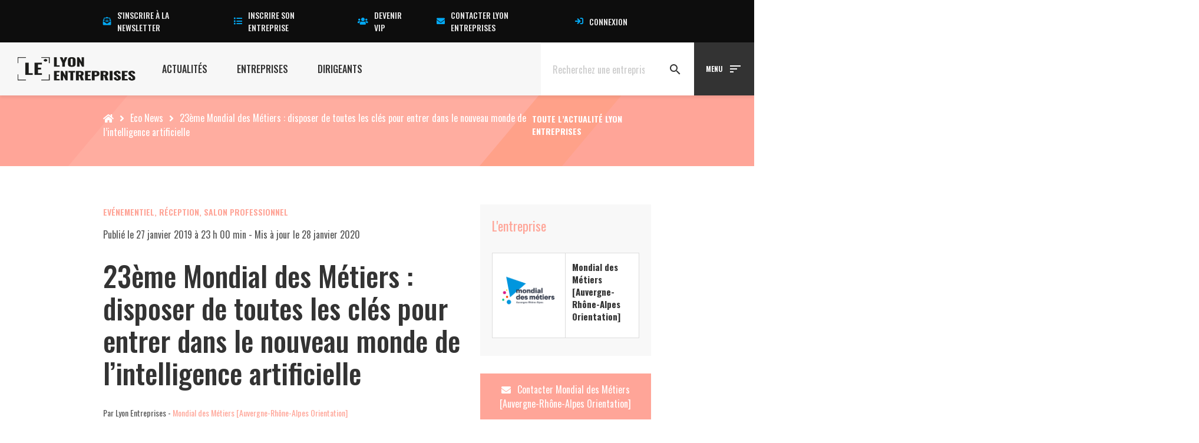

--- FILE ---
content_type: text/html; charset=UTF-8
request_url: https://www.lyon-entreprises.com/actualites/article/23eme-mondial-des-metiers
body_size: 33860
content:
<!DOCTYPE html>
<html lang="fr-FR">
<head><meta charset="UTF-8"><script>if(navigator.userAgent.match(/MSIE|Internet Explorer/i)||navigator.userAgent.match(/Trident\/7\..*?rv:11/i)){var href=document.location.href;if(!href.match(/[?&]nowprocket/)){if(href.indexOf("?")==-1){if(href.indexOf("#")==-1){document.location.href=href+"?nowprocket=1"}else{document.location.href=href.replace("#","?nowprocket=1#")}}else{if(href.indexOf("#")==-1){document.location.href=href+"&nowprocket=1"}else{document.location.href=href.replace("#","&nowprocket=1#")}}}}</script><script>(()=>{class RocketLazyLoadScripts{constructor(){this.v="1.2.6",this.triggerEvents=["keydown","mousedown","mousemove","touchmove","touchstart","touchend","wheel"],this.userEventHandler=this.t.bind(this),this.touchStartHandler=this.i.bind(this),this.touchMoveHandler=this.o.bind(this),this.touchEndHandler=this.h.bind(this),this.clickHandler=this.u.bind(this),this.interceptedClicks=[],this.interceptedClickListeners=[],this.l(this),window.addEventListener("pageshow",(t=>{this.persisted=t.persisted,this.everythingLoaded&&this.m()})),this.CSPIssue=sessionStorage.getItem("rocketCSPIssue"),document.addEventListener("securitypolicyviolation",(t=>{this.CSPIssue||"script-src-elem"!==t.violatedDirective||"data"!==t.blockedURI||(this.CSPIssue=!0,sessionStorage.setItem("rocketCSPIssue",!0))})),document.addEventListener("DOMContentLoaded",(()=>{this.k()})),this.delayedScripts={normal:[],async:[],defer:[]},this.trash=[],this.allJQueries=[]}p(t){document.hidden?t.t():(this.triggerEvents.forEach((e=>window.addEventListener(e,t.userEventHandler,{passive:!0}))),window.addEventListener("touchstart",t.touchStartHandler,{passive:!0}),window.addEventListener("mousedown",t.touchStartHandler),document.addEventListener("visibilitychange",t.userEventHandler))}_(){this.triggerEvents.forEach((t=>window.removeEventListener(t,this.userEventHandler,{passive:!0}))),document.removeEventListener("visibilitychange",this.userEventHandler)}i(t){"HTML"!==t.target.tagName&&(window.addEventListener("touchend",this.touchEndHandler),window.addEventListener("mouseup",this.touchEndHandler),window.addEventListener("touchmove",this.touchMoveHandler,{passive:!0}),window.addEventListener("mousemove",this.touchMoveHandler),t.target.addEventListener("click",this.clickHandler),this.L(t.target,!0),this.S(t.target,"onclick","rocket-onclick"),this.C())}o(t){window.removeEventListener("touchend",this.touchEndHandler),window.removeEventListener("mouseup",this.touchEndHandler),window.removeEventListener("touchmove",this.touchMoveHandler,{passive:!0}),window.removeEventListener("mousemove",this.touchMoveHandler),t.target.removeEventListener("click",this.clickHandler),this.L(t.target,!1),this.S(t.target,"rocket-onclick","onclick"),this.M()}h(){window.removeEventListener("touchend",this.touchEndHandler),window.removeEventListener("mouseup",this.touchEndHandler),window.removeEventListener("touchmove",this.touchMoveHandler,{passive:!0}),window.removeEventListener("mousemove",this.touchMoveHandler)}u(t){t.target.removeEventListener("click",this.clickHandler),this.L(t.target,!1),this.S(t.target,"rocket-onclick","onclick"),this.interceptedClicks.push(t),t.preventDefault(),t.stopPropagation(),t.stopImmediatePropagation(),this.M()}O(){window.removeEventListener("touchstart",this.touchStartHandler,{passive:!0}),window.removeEventListener("mousedown",this.touchStartHandler),this.interceptedClicks.forEach((t=>{t.target.dispatchEvent(new MouseEvent("click",{view:t.view,bubbles:!0,cancelable:!0}))}))}l(t){EventTarget.prototype.addEventListenerWPRocketBase=EventTarget.prototype.addEventListener,EventTarget.prototype.addEventListener=function(e,i,o){"click"!==e||t.windowLoaded||i===t.clickHandler||t.interceptedClickListeners.push({target:this,func:i,options:o}),(this||window).addEventListenerWPRocketBase(e,i,o)}}L(t,e){this.interceptedClickListeners.forEach((i=>{i.target===t&&(e?t.removeEventListener("click",i.func,i.options):t.addEventListener("click",i.func,i.options))})),t.parentNode!==document.documentElement&&this.L(t.parentNode,e)}D(){return new Promise((t=>{this.P?this.M=t:t()}))}C(){this.P=!0}M(){this.P=!1}S(t,e,i){t.hasAttribute&&t.hasAttribute(e)&&(event.target.setAttribute(i,event.target.getAttribute(e)),event.target.removeAttribute(e))}t(){this._(this),"loading"===document.readyState?document.addEventListener("DOMContentLoaded",this.R.bind(this)):this.R()}k(){let t=[];document.querySelectorAll("script[type=rocketlazyloadscript][data-rocket-src]").forEach((e=>{let i=e.getAttribute("data-rocket-src");if(i&&!i.startsWith("data:")){0===i.indexOf("//")&&(i=location.protocol+i);try{const o=new URL(i).origin;o!==location.origin&&t.push({src:o,crossOrigin:e.crossOrigin||"module"===e.getAttribute("data-rocket-type")})}catch(t){}}})),t=[...new Map(t.map((t=>[JSON.stringify(t),t]))).values()],this.T(t,"preconnect")}async R(){this.lastBreath=Date.now(),this.j(this),this.F(this),this.I(),this.W(),this.q(),await this.A(this.delayedScripts.normal),await this.A(this.delayedScripts.defer),await this.A(this.delayedScripts.async);try{await this.U(),await this.H(this),await this.J()}catch(t){console.error(t)}window.dispatchEvent(new Event("rocket-allScriptsLoaded")),this.everythingLoaded=!0,this.D().then((()=>{this.O()})),this.N()}W(){document.querySelectorAll("script[type=rocketlazyloadscript]").forEach((t=>{t.hasAttribute("data-rocket-src")?t.hasAttribute("async")&&!1!==t.async?this.delayedScripts.async.push(t):t.hasAttribute("defer")&&!1!==t.defer||"module"===t.getAttribute("data-rocket-type")?this.delayedScripts.defer.push(t):this.delayedScripts.normal.push(t):this.delayedScripts.normal.push(t)}))}async B(t){if(await this.G(),!0!==t.noModule||!("noModule"in HTMLScriptElement.prototype))return new Promise((e=>{let i;function o(){(i||t).setAttribute("data-rocket-status","executed"),e()}try{if(navigator.userAgent.indexOf("Firefox/")>0||""===navigator.vendor||this.CSPIssue)i=document.createElement("script"),[...t.attributes].forEach((t=>{let e=t.nodeName;"type"!==e&&("data-rocket-type"===e&&(e="type"),"data-rocket-src"===e&&(e="src"),i.setAttribute(e,t.nodeValue))})),t.text&&(i.text=t.text),i.hasAttribute("src")?(i.addEventListener("load",o),i.addEventListener("error",(function(){i.setAttribute("data-rocket-status","failed-network"),e()})),setTimeout((()=>{i.isConnected||e()}),1)):(i.text=t.text,o()),t.parentNode.replaceChild(i,t);else{const i=t.getAttribute("data-rocket-type"),s=t.getAttribute("data-rocket-src");i?(t.type=i,t.removeAttribute("data-rocket-type")):t.removeAttribute("type"),t.addEventListener("load",o),t.addEventListener("error",(i=>{this.CSPIssue&&i.target.src.startsWith("data:")?(console.log("WPRocket: data-uri blocked by CSP -> fallback"),t.removeAttribute("src"),this.B(t).then(e)):(t.setAttribute("data-rocket-status","failed-network"),e())})),s?(t.removeAttribute("data-rocket-src"),t.src=s):t.src="data:text/javascript;base64,"+window.btoa(unescape(encodeURIComponent(t.text)))}}catch(i){t.setAttribute("data-rocket-status","failed-transform"),e()}}));t.setAttribute("data-rocket-status","skipped")}async A(t){const e=t.shift();return e&&e.isConnected?(await this.B(e),this.A(t)):Promise.resolve()}q(){this.T([...this.delayedScripts.normal,...this.delayedScripts.defer,...this.delayedScripts.async],"preload")}T(t,e){var i=document.createDocumentFragment();t.forEach((t=>{const o=t.getAttribute&&t.getAttribute("data-rocket-src")||t.src;if(o&&!o.startsWith("data:")){const s=document.createElement("link");s.href=o,s.rel=e,"preconnect"!==e&&(s.as="script"),t.getAttribute&&"module"===t.getAttribute("data-rocket-type")&&(s.crossOrigin=!0),t.crossOrigin&&(s.crossOrigin=t.crossOrigin),t.integrity&&(s.integrity=t.integrity),i.appendChild(s),this.trash.push(s)}})),document.head.appendChild(i)}j(t){let e={};function i(i,o){return e[o].eventsToRewrite.indexOf(i)>=0&&!t.everythingLoaded?"rocket-"+i:i}function o(t,o){!function(t){e[t]||(e[t]={originalFunctions:{add:t.addEventListener,remove:t.removeEventListener},eventsToRewrite:[]},t.addEventListener=function(){arguments[0]=i(arguments[0],t),e[t].originalFunctions.add.apply(t,arguments)},t.removeEventListener=function(){arguments[0]=i(arguments[0],t),e[t].originalFunctions.remove.apply(t,arguments)})}(t),e[t].eventsToRewrite.push(o)}function s(e,i){let o=e[i];e[i]=null,Object.defineProperty(e,i,{get:()=>o||function(){},set(s){t.everythingLoaded?o=s:e["rocket"+i]=o=s}})}o(document,"DOMContentLoaded"),o(window,"DOMContentLoaded"),o(window,"load"),o(window,"pageshow"),o(document,"readystatechange"),s(document,"onreadystatechange"),s(window,"onload"),s(window,"onpageshow");try{Object.defineProperty(document,"readyState",{get:()=>t.rocketReadyState,set(e){t.rocketReadyState=e},configurable:!0}),document.readyState="loading"}catch(t){console.log("WPRocket DJE readyState conflict, bypassing")}}F(t){let e;function i(e){return t.everythingLoaded?e:e.split(" ").map((t=>"load"===t||0===t.indexOf("load.")?"rocket-jquery-load":t)).join(" ")}function o(o){function s(t){const e=o.fn[t];o.fn[t]=o.fn.init.prototype[t]=function(){return this[0]===window&&("string"==typeof arguments[0]||arguments[0]instanceof String?arguments[0]=i(arguments[0]):"object"==typeof arguments[0]&&Object.keys(arguments[0]).forEach((t=>{const e=arguments[0][t];delete arguments[0][t],arguments[0][i(t)]=e}))),e.apply(this,arguments),this}}o&&o.fn&&!t.allJQueries.includes(o)&&(o.fn.ready=o.fn.init.prototype.ready=function(e){return t.domReadyFired?e.bind(document)(o):document.addEventListener("rocket-DOMContentLoaded",(()=>e.bind(document)(o))),o([])},s("on"),s("one"),t.allJQueries.push(o)),e=o}o(window.jQuery),Object.defineProperty(window,"jQuery",{get:()=>e,set(t){o(t)}})}async H(t){const e=document.querySelector("script[data-webpack]");e&&(await async function(){return new Promise((t=>{e.addEventListener("load",t),e.addEventListener("error",t)}))}(),await t.K(),await t.H(t))}async U(){this.domReadyFired=!0;try{document.readyState="interactive"}catch(t){}await this.G(),document.dispatchEvent(new Event("rocket-readystatechange")),await this.G(),document.rocketonreadystatechange&&document.rocketonreadystatechange(),await this.G(),document.dispatchEvent(new Event("rocket-DOMContentLoaded")),await this.G(),window.dispatchEvent(new Event("rocket-DOMContentLoaded"))}async J(){try{document.readyState="complete"}catch(t){}await this.G(),document.dispatchEvent(new Event("rocket-readystatechange")),await this.G(),document.rocketonreadystatechange&&document.rocketonreadystatechange(),await this.G(),window.dispatchEvent(new Event("rocket-load")),await this.G(),window.rocketonload&&window.rocketonload(),await this.G(),this.allJQueries.forEach((t=>t(window).trigger("rocket-jquery-load"))),await this.G();const t=new Event("rocket-pageshow");t.persisted=this.persisted,window.dispatchEvent(t),await this.G(),window.rocketonpageshow&&window.rocketonpageshow({persisted:this.persisted}),this.windowLoaded=!0}m(){document.onreadystatechange&&document.onreadystatechange(),window.onload&&window.onload(),window.onpageshow&&window.onpageshow({persisted:this.persisted})}I(){const t=new Map;document.write=document.writeln=function(e){const i=document.currentScript;i||console.error("WPRocket unable to document.write this: "+e);const o=document.createRange(),s=i.parentElement;let n=t.get(i);void 0===n&&(n=i.nextSibling,t.set(i,n));const c=document.createDocumentFragment();o.setStart(c,0),c.appendChild(o.createContextualFragment(e)),s.insertBefore(c,n)}}async G(){Date.now()-this.lastBreath>45&&(await this.K(),this.lastBreath=Date.now())}async K(){return document.hidden?new Promise((t=>setTimeout(t))):new Promise((t=>requestAnimationFrame(t)))}N(){this.trash.forEach((t=>t.remove()))}static run(){const t=new RocketLazyLoadScripts;t.p(t)}}RocketLazyLoadScripts.run()})();</script>

        <script id="_pit_le_gtm" type="text/javascript">(function(w,d,s,l,i){w[l]=w[l]||[];w[l].push({'gtm.start':
    new Date().getTime(),event:'gtm.js'});var f=d.getElementsByTagName(s)[0],
    j=d.createElement(s),dl=l!='dataLayer'?'&l='+l:'';j.async=true;j.src=
    'https://www.googletagmanager.com/gtm.js?id='+i+dl;f.parentNode.insertBefore(j,f);
    })(window,document,'script','dataLayer','GTM-57VCNST');</script>
    
    
    <meta http-equiv="X-UA-Compatible" content="IE=edge,chrome=1">
    <meta name="viewport" content="width=device-width, initial-scale=1.0">
    <meta name="mobile-web-app-capable" content="yes">
    <meta name="apple-mobile-web-app-capable" content="yes">
    <meta name="apple-mobile-web-app-title" content="Lyon Entreprises [LE] - Le Média 100% local des Actualités, Entreprises, Dirigeants Lyon et Rhône Alpes">
    <meta name="theme-color" content="#F7F7F7">
    <link data-minify="1" rel="preload" href="https://www.lyon-entreprises.com/wp-content/cache/min/1/releases/v5.15.3/css/all.css?ver=1759743417" data-rocket-async="style" as="style" onload="this.onload=null;this.rel='stylesheet'" onerror="this.removeAttribute('data-rocket-async')"  crossorigin="anonymous">
    <meta name='robots' content='index, follow, max-image-preview:large, max-snippet:-1, max-video-preview:-1' />

	<!-- This site is optimized with the Yoast SEO plugin v23.5 - https://yoast.com/wordpress/plugins/seo/ -->
	<title>23ème Mondial des Métiers : disposer de toutes les clés pour entrer dans le nouveau monde de l&#039;intelligence artificielle - Lyon Entreprises [LE]</title><link rel="preload" data-rocket-preload as="style" href="https://fonts.googleapis.com/css?family=Oswald%3A300%2C400%2C500%2C600%2C700%7CSource%20Sans%20Pro%3A300%2C400%2C600%2C700&#038;display=swap" /><link rel="stylesheet" href="https://fonts.googleapis.com/css?family=Oswald%3A300%2C400%2C500%2C600%2C700%7CSource%20Sans%20Pro%3A300%2C400%2C600%2C700&#038;display=swap" media="print" onload="this.media='all'" /><noscript><link rel="stylesheet" href="https://fonts.googleapis.com/css?family=Oswald%3A300%2C400%2C500%2C600%2C700%7CSource%20Sans%20Pro%3A300%2C400%2C600%2C700&#038;display=swap" /></noscript><style id="rocket-critical-css">.fa,.fab,.fal,.fas{-moz-osx-font-smoothing:grayscale;-webkit-font-smoothing:antialiased;display:inline-block;font-style:normal;font-variant:normal;text-rendering:auto;line-height:1}.fa-lg{font-size:1.33333em;line-height:.75em;vertical-align:-.0667em}.fa-fw{text-align:center;width:1.25em}.fa-angle-right:before{content:"\f105"}.fa-calendar-check:before{content:"\f274"}.fa-envelope:before{content:"\f0e0"}.fa-envelope-open-text:before{content:"\f658"}.fa-euro-sign:before{content:"\f153"}.fa-facebook:before{content:"\f09a"}.fa-home:before{content:"\f015"}.fa-linkedin:before{content:"\f08c"}.fa-list:before{content:"\f03a"}.fa-newspaper:before{content:"\f1ea"}.fa-sign-in:before{content:"\f090"}.fa-times:before{content:"\f00d"}.fa-twitter:before{content:"\f099"}.fa-users:before{content:"\f0c0"}.fa-youtube:before{content:"\f167"}.sr-only{border:0;clip:rect(0,0,0,0);height:1px;margin:-1px;overflow:hidden;padding:0;position:absolute;width:1px}@font-face{font-family:"Font Awesome 5 Brands";font-style:normal;font-weight:400;font-display:swap;src:url(https://pro.fontawesome.com/releases/v5.15.3/webfonts/fa-brands-400.eot);src:url(https://pro.fontawesome.com/releases/v5.15.3/webfonts/fa-brands-400.eot?#iefix) format("embedded-opentype"),url(https://pro.fontawesome.com/releases/v5.15.3/webfonts/fa-brands-400.woff2) format("woff2"),url(https://pro.fontawesome.com/releases/v5.15.3/webfonts/fa-brands-400.woff) format("woff"),url(https://pro.fontawesome.com/releases/v5.15.3/webfonts/fa-brands-400.ttf) format("truetype"),url(https://pro.fontawesome.com/releases/v5.15.3/webfonts/fa-brands-400.svg#fontawesome) format("svg")}.fab{font-family:"Font Awesome 5 Brands";font-weight:400}@font-face{font-family:"Font Awesome 5 Pro";font-style:normal;font-weight:300;font-display:swap;src:url(https://pro.fontawesome.com/releases/v5.15.3/webfonts/fa-light-300.eot);src:url(https://pro.fontawesome.com/releases/v5.15.3/webfonts/fa-light-300.eot?#iefix) format("embedded-opentype"),url(https://pro.fontawesome.com/releases/v5.15.3/webfonts/fa-light-300.woff2) format("woff2"),url(https://pro.fontawesome.com/releases/v5.15.3/webfonts/fa-light-300.woff) format("woff"),url(https://pro.fontawesome.com/releases/v5.15.3/webfonts/fa-light-300.ttf) format("truetype"),url(https://pro.fontawesome.com/releases/v5.15.3/webfonts/fa-light-300.svg#fontawesome) format("svg")}.fal{font-weight:300}@font-face{font-family:"Font Awesome 5 Pro";font-style:normal;font-weight:400;font-display:swap;src:url(https://pro.fontawesome.com/releases/v5.15.3/webfonts/fa-regular-400.eot);src:url(https://pro.fontawesome.com/releases/v5.15.3/webfonts/fa-regular-400.eot?#iefix) format("embedded-opentype"),url(https://pro.fontawesome.com/releases/v5.15.3/webfonts/fa-regular-400.woff2) format("woff2"),url(https://pro.fontawesome.com/releases/v5.15.3/webfonts/fa-regular-400.woff) format("woff"),url(https://pro.fontawesome.com/releases/v5.15.3/webfonts/fa-regular-400.ttf) format("truetype"),url(https://pro.fontawesome.com/releases/v5.15.3/webfonts/fa-regular-400.svg#fontawesome) format("svg")}.fal{font-family:"Font Awesome 5 Pro"}@font-face{font-family:"Font Awesome 5 Pro";font-style:normal;font-weight:900;font-display:swap;src:url(https://pro.fontawesome.com/releases/v5.15.3/webfonts/fa-solid-900.eot);src:url(https://pro.fontawesome.com/releases/v5.15.3/webfonts/fa-solid-900.eot?#iefix) format("embedded-opentype"),url(https://pro.fontawesome.com/releases/v5.15.3/webfonts/fa-solid-900.woff2) format("woff2"),url(https://pro.fontawesome.com/releases/v5.15.3/webfonts/fa-solid-900.woff) format("woff"),url(https://pro.fontawesome.com/releases/v5.15.3/webfonts/fa-solid-900.ttf) format("truetype"),url(https://pro.fontawesome.com/releases/v5.15.3/webfonts/fa-solid-900.svg#fontawesome) format("svg")}.fa,.fas{font-family:"Font Awesome 5 Pro";font-weight:900}ul{box-sizing:border-box}.entry-content{counter-reset:footnotes}:root{--wp--preset--font-size--normal:16px;--wp--preset--font-size--huge:42px}.screen-reader-text{clip:rect(1px,1px,1px,1px);word-wrap:normal!important;border:0;-webkit-clip-path:inset(50%);clip-path:inset(50%);height:1px;margin:-1px;overflow:hidden;padding:0;position:absolute;width:1px}#ez-toc-container li,#ez-toc-container ul{padding:0}#ez-toc-container li,#ez-toc-container ul,#ez-toc-container ul li{background:0 0;list-style:none;line-height:1.6;margin:0;overflow:hidden;z-index:1}#ez-toc-container a{color:#444;box-shadow:none;text-decoration:none;text-shadow:none;display:inline-flex;align-items:stretch;flex-wrap:nowrap}#ez-toc-container a:visited{color:#9f9f9f}#ez-toc-container .eztoc-toggle-hide-by-default{display:none}html{font-family:sans-serif;-ms-text-size-adjust:100%;-webkit-text-size-adjust:100%}body{margin:0}article,aside,details,header,nav,section,summary{display:block}a{background-color:transparent}h1{font-size:2em;margin:0.67em 0}img{border:0}svg:not(:root){overflow:hidden}button,input{color:inherit;font:inherit;margin:0}button{overflow:visible}button{text-transform:none}button{-webkit-appearance:button}button::-moz-focus-inner,input::-moz-focus-inner{border:0;padding:0}input{line-height:normal}input[type="checkbox"]{-webkit-box-sizing:border-box;box-sizing:border-box;padding:0}*{-webkit-box-sizing:border-box;box-sizing:border-box}*:before,*:after{-webkit-box-sizing:border-box;box-sizing:border-box}html{font-size:10px}body{font-family:"Helvetica Neue",Helvetica,Arial,sans-serif;font-size:14px;line-height:1.42857143;color:#333;background-color:#fff}input,button{font-family:inherit;font-size:inherit;line-height:inherit}a{color:#337ab7;text-decoration:none}img{vertical-align:middle}.img-responsive{display:block;max-width:100%;height:auto}.sr-only{position:absolute;width:1px;height:1px;margin:-1px;padding:0;overflow:hidden;clip:rect(0,0,0,0);border:0}h1,h3,h4{font-family:inherit;font-weight:500;line-height:1.1;color:inherit}h1,h3{margin-top:20px;margin-bottom:10px}h4{margin-top:10px;margin-bottom:10px}h1{font-size:36px}h3{font-size:24px}h4{font-size:18px}p{margin:0 0 10px}.text-center{text-align:center}ul{margin-top:0;margin-bottom:10px}ul ul{margin-bottom:0}label{display:inline-block;max-width:100%;margin-bottom:5px;font-weight:bold}input[type="checkbox"]{margin:4px 0 0;margin-top:1px \9;line-height:normal}.fade{opacity:0}.modal{display:none;overflow:hidden;position:fixed;top:0;right:0;bottom:0;left:0;z-index:1050;-webkit-overflow-scrolling:touch;outline:0}.modal.fade .modal-dialog{-webkit-transform:translate(0,-25%);transform:translate(0,-25%)}.modal-dialog{position:relative;width:auto;margin:10px}.modal-content{position:relative;background-color:#fff;border:1px solid #999;border:1px solid rgba(0,0,0,0.2);border-radius:6px;-webkit-box-shadow:0 3px 9px rgba(0,0,0,0.5);box-shadow:0 3px 9px rgba(0,0,0,0.5);background-clip:padding-box;outline:0}.modal-body{position:relative;padding:15px}@media (min-width:768px){.modal-dialog{width:600px;margin:30px auto}.modal-content{-webkit-box-shadow:0 5px 15px rgba(0,0,0,0.5);box-shadow:0 5px 15px rgba(0,0,0,0.5)}}@-ms-viewport{width:device-width}@-ms-viewport{width:device-width}html{-webkit-box-sizing:border-box;box-sizing:border-box;-ms-overflow-style:scrollbar}*,::after,::before{-webkit-box-sizing:inherit;box-sizing:inherit}.container{position:relative;margin-left:auto;margin-right:auto;padding-right:15px;padding-left:15px}@media (min-width:576px){.container{padding-right:15px;padding-left:15px}}@media (min-width:768px){.container{padding-right:15px;padding-left:15px}}@media (min-width:992px){.container{padding-right:15px;padding-left:15px}}@media (min-width:1200px){.container{padding-right:15px;padding-left:15px}}@media (min-width:576px){.container{width:540px;max-width:100%}}@media (min-width:768px){.container{width:720px;max-width:100%}}@media (min-width:992px){.container{width:960px;max-width:100%}}@media (min-width:1200px){.container{width:1140px;max-width:100%}}.row{display:-webkit-box;display:-ms-flexbox;display:flex;-ms-flex-wrap:wrap;flex-wrap:wrap;margin-right:-15px;margin-left:-15px}@media (min-width:576px){.row{margin-right:-15px;margin-left:-15px}}@media (min-width:768px){.row{margin-right:-15px;margin-left:-15px}}@media (min-width:992px){.row{margin-right:-15px;margin-left:-15px}}@media (min-width:1200px){.row{margin-right:-15px;margin-left:-15px}}.no-gutters{margin-right:0;margin-left:0}.no-gutters>[class*=col-]{padding-right:0;padding-left:0}.col-md-12,.col-md-3,.col-md-4,.col-md-6,.col-md-8,.col-sm-6{position:relative;width:100%;min-height:1px;padding-right:15px;padding-left:15px}@media (min-width:768px){.col-md-12,.col-md-3,.col-md-4,.col-md-6,.col-md-8,.col-sm-6{padding-right:15px;padding-left:15px}}@media (min-width:992px){.col-md-12,.col-md-3,.col-md-4,.col-md-6,.col-md-8,.col-sm-6{padding-right:15px;padding-left:15px}}@media (min-width:1200px){.col-md-12,.col-md-3,.col-md-4,.col-md-6,.col-md-8,.col-sm-6{padding-right:15px;padding-left:15px}}@media (min-width:768px){.col-sm-6{-webkit-box-flex:0;-ms-flex:0 0 50%;flex:0 0 50%;max-width:50%}}@media (min-width:992px){.col-md-3{-webkit-box-flex:0;-ms-flex:0 0 25%;flex:0 0 25%;max-width:25%}.col-md-4{-webkit-box-flex:0;-ms-flex:0 0 33.333333%;flex:0 0 33.333333%;max-width:33.33333%}.col-md-6{-webkit-box-flex:0;-ms-flex:0 0 50%;flex:0 0 50%;max-width:50%}.col-md-8{-webkit-box-flex:0;-ms-flex:0 0 66.666667%;flex:0 0 66.666667%;max-width:66.66667%}.col-md-12{-webkit-box-flex:0;-ms-flex:0 0 100%;flex:0 0 100%;max-width:100%}}.d-flex{display:-webkit-box!important;display:-ms-flexbox!important;display:flex!important}.align-items-center{-webkit-box-align:center!important;-ms-flex-align:center!important;align-items:center!important}.screen-reader-text{border:0;clip:rect(1px,1px,1px,1px);-webkit-clip-path:inset(50%);clip-path:inset(50%);height:1px;margin:-1px;overflow:hidden;padding:0;position:absolute!important;width:1px;word-wrap:normal!important}@media screen and (-ms-high-contrast:active),(-ms-high-contrast:none){.container>*,[class*=flex]{-ms-flex-preferred-size:auto!important;flex-basis:auto!important}}.m-x-auto{margin-left:auto!important;margin-right:auto!important}.m-r-5{margin-right:10px!important}.m-b-5{margin-bottom:10px!important}.m-y-6{margin-top:15px!important;margin-bottom:15px!important}.m-b-6{margin-bottom:15px!important}.m-b-7{margin-bottom:20px!important}.m-y-8{margin-top:30px!important;margin-bottom:30px!important}.m-t-8{margin-top:30px!important}.m-b-8{margin-bottom:30px!important}.p-none{padding:0!important}.p-b-none{padding-bottom:0!important}.p-7{padding:20px!important}.p-b-7{padding-bottom:20px!important}.w-full{width:100%!important}.block{display:block}.text-white{color:#FFFFFF!important}.bg-grey-light{background-color:#f8f8f8}.container-y{padding-top:36vh;padding-bottom:36vh}.container-y.container-y-2{padding-top:2.25vh;padding-bottom:2.25vh}.container-y.container-y-6{padding-top:9vh;padding-bottom:9vh}html,body{width:100%;height:100%}body{overflow-x:hidden}.font-400{font-weight:400}.text-md{font-size:2rem}.container{padding:0 15px;margin:0 auto;position:relative;width:100%;max-width:100%}@media (min-width:768px){.container{width:540px;width:540px;max-width:100%}}@media (min-width:992px){.container{width:720px;width:720px;max-width:100%}}@media (min-width:1200px){.container{width:960px;width:960px;max-width:100%}}*,*::before,*::after{-webkit-box-sizing:inherit;box-sizing:inherit}html{font-size:10px;-webkit-text-size-adjust:100%;-moz-text-size-adjust:100%;-ms-text-size-adjust:100%;text-size-adjust:100%;-webkit-box-sizing:border-box;box-sizing:border-box;-webkit-font-smoothing:antialiased;-moz-osx-font-smoothing:grayscale;-webkit-user-drag:none;-webkit-touch-callout:none;-webkit-overflow-scrolling:touch}body{margin:0;font-size:16px;scroll-behavior:smooth}html,body{font-family:"Oswald",system-ui,-apple-system,BlinkMacSystemFont,"Segoe UI",Roboto,Oxygen-Sans,Ubuntu,Cantarell,"Helvetica Neue",sans-serif;line-height:1.5;color:#555555;font-weight:400;letter-spacing:normal;background-color:#ffffff;padding:0!important;margin:0!important}article,aside,details,header,nav,section,summary{display:block}h1,h3,h4{margin:0;margin-bottom:12px;text-rendering:optimizeLegibility}h1{font-size:2.8rem;font-family:"Oswald",system-ui,-apple-system,BlinkMacSystemFont,"Segoe UI",Roboto,Oxygen-Sans,Ubuntu,Cantarell,"Helvetica Neue",sans-serif;color:#333333;font-weight:700;line-height:normal;text-transform:none;letter-spacing:normal}h3{font-size:2.2rem;font-family:"Oswald",system-ui,-apple-system,BlinkMacSystemFont,"Segoe UI",Roboto,Oxygen-Sans,Ubuntu,Cantarell,"Helvetica Neue",sans-serif;color:#333333;font-weight:700;line-height:normal;text-transform:none;letter-spacing:normal}h4{font-size:2rem;font-family:"Oswald",system-ui,-apple-system,BlinkMacSystemFont,"Segoe UI",Roboto,Oxygen-Sans,Ubuntu,Cantarell,"Helvetica Neue",sans-serif;color:#333333;font-weight:700;line-height:normal;text-transform:none;letter-spacing:normal}a{color:#22264b;text-decoration:none}p{margin-bottom:12px}p:last-of-type{margin-bottom:0}img{max-width:100%;height:auto}i{display:inline-block}._pit-section{position:relative;clear:both}body{font-family:"Oswald",system-ui,-apple-system,BlinkMacSystemFont,"Segoe UI",Roboto,Oxygen-Sans,Ubuntu,Cantarell,"Helvetica Neue",sans-serif}i{font-family:"Material Icons"}.full-screen{position:absolute;top:0;left:-100%;width:300%;height:100%;z-index:0;background:inherit!important}._pit-cover{background-size:cover;background-position:center}.single-article__body__content{padding:3vh 0;font-family:"Source Sans Pro",system-ui,-apple-system,BlinkMacSystemFont,"Segoe UI",Roboto,Oxygen-Sans,Ubuntu,Cantarell,"Helvetica Neue",sans-serif}.single-article__body__content span{font-family:"Source Sans Pro",system-ui,-apple-system,BlinkMacSystemFont,"Segoe UI",Roboto,Oxygen-Sans,Ubuntu,Cantarell,"Helvetica Neue",sans-serif}.single-article__body__content a{display:inline-block;color:#333333;position:relative}.single-article__body__content img{max-width:100%;height:auto}.single-article__body{margin-top:-45vh;background:#FFFFFF;padding:3vh}.single-article__body__header h1{font-size:4.8rem;line-height:1.15;font-weight:500}.single-article__body__header .author{font-size:1.4rem}.single-article__body #social-share ul{display:-webkit-box;display:-ms-flexbox;display:flex;-webkit-box-align:center;-ms-flex-align:center;align-items:center;-webkit-box-pack:start;-ms-flex-pack:start;justify-content:flex-start;-webkit-box-orient:horizontal;-webkit-box-direction:normal;-ms-flex-direction:row;flex-direction:row;margin-bottom:1.5vh;padding-bottom:4.5vh;border-bottom:1px solid #eeeeee}.single-article__body #social-share ul li{list-style-type:none;margin-right:20px}.single-article__body #social-share ul li a{display:-webkit-box;display:-ms-flexbox;display:flex;-webkit-box-align:center;-ms-flex-align:center;align-items:center;-webkit-box-pack:center;-ms-flex-pack:center;justify-content:center;width:40px;min-width:40px;height:40px;margin-left:auto}@media (max-width:992px){.single-article__body #social-share ul li a{margin-bottom:0}}.single-article__body #social-share ul li a i{color:#FFFFFF}.single-article__body #social-share ul li a.facebook{background:#3B5998}.single-article__body #social-share ul li a.twitter{background:#33CCFF}.single-article__body #social-share ul li a.linkedin{background:#4875B4}.actualite-related{background:#FFFFFF;-webkit-box-shadow:0 7px 7px 0 transparent;box-shadow:0 7px 7px 0 transparent}.actualite-related__content{padding:1.5vh;height:100%;border:1px solid #dddddd;border-left:0}.actualite-related__content .details{text-transform:uppercase;font-size:1.4rem;line-height:1.5;font-weight:600}.actualite-related__content .titre h4{font-size:1.5rem;line-height:1.46}.le-breadcrumbs__body{padding:2.5vh 0;display:-webkit-box;display:-ms-flexbox;display:flex;-webkit-box-align:center;-ms-flex-align:center;align-items:center;-webkit-box-pack:start;-ms-flex-pack:start;justify-content:flex-start;position:relative}.le-breadcrumbs__body:before{content:'';-webkit-transform:skewX(-40deg);transform:skewX(-40deg);height:100%;width:75%;display:block;position:absolute;bottom:0;left:0;z-index:4;opacity:.1}.le-breadcrumbs__body:after{content:'';-webkit-transform:skewX(-40deg);transform:skewX(-40deg);height:100%;width:15%;display:block;position:absolute;bottom:0;left:75%;background:inherit;opacity:.2}.le-breadcrumbs__body__breadcrumbs{position:relative;z-index:3}.le-breadcrumbs__body__breadcrumbs #breadcrumbs{color:#FFFFFF!important}.le-breadcrumbs__body__breadcrumbs #breadcrumbs a{color:#FFFFFF!important}.le-breadcrumbs__body__baseline{position:relative;z-index:15;margin-left:auto}.le-breadcrumbs__body__baseline h3{font-size:1.4rem;text-transform:uppercase;margin-bottom:0;color:#FFFFFF!important}form.searchformLE{display:-webkit-box;display:-ms-flexbox;display:flex;-webkit-box-orient:horizontal;-webkit-box-direction:normal;-ms-flex-direction:row;flex-direction:row;position:relative}form.searchformLE .wrapper-input{position:relative;border-top:2px solid #eeeeee;height:90px}form.searchformLE .wrapper-input input{border:0;background:#FFFFFF;padding:20px;color:#333333;min-width:80%;height:100%}@media (min-width:992px){form.searchformLE .wrapper-input input{min-width:300px}}form.searchformLE .wrapper-input ::-webkit-input-placeholder{color:#CBCBCB}form.searchformLE .wrapper-input ::-moz-placeholder{color:#CBCBCB}form.searchformLE .wrapper-input :-ms-input-placeholder{color:#CBCBCB}form.searchformLE .wrapper-input :-moz-placeholder{color:#CBCBCB}form.searchformLE .wrapper-input .clear-text{position:absolute;right:0;height:100%;display:-webkit-box;display:-ms-flexbox;display:flex;-webkit-box-align:center;-ms-flex-align:center;align-items:center;-webkit-box-pack:center;-ms-flex-pack:center;justify-content:center;width:20px;top:0}form.searchformLE .wrapper-input .clear-text i{font-size:1.4rem;-webkit-transform:rotate(45deg);transform:rotate(45deg);display:none}form.searchformLE .search-icon{border-top:2px solid #eeeeee;height:90px}form.searchformLE .search-icon button{display:-webkit-box;display:-ms-flexbox;display:flex;-webkit-box-align:center;-ms-flex-align:center;align-items:center;-webkit-box-pack:center;-ms-flex-pack:center;justify-content:center;padding:0 20px;background:#FFFFFF;height:100%;border:0}form.searchformLE .search-icon button i{color:#333333}form.searchformLE .result-search-wrapper{position:absolute;width:100%;height:auto;top:75px;overflow-y:auto;max-height:250px;left:0;background:#FFFFFF;z-index:50;padding:20px;border:1px solid #eeeeee;display:none}header._pit-header{position:absolute;top:0;left:0;right:0;z-index:10;will-change:transform;-webkit-transform:translate3d(0,0,0);transform:translate3d(0,0,0)}header._pit-header.header-fixed{position:fixed}header._pit-header+section .section-menu-padding:before{content:"";display:block;width:100%;height:90px}.menu{position:relative;display:block;width:100%;padding:0;background:#F7F7F7;-webkit-box-shadow:0 4px 4px 0 rgba(0,0,0,0.06);box-shadow:0 4px 4px 0 rgba(0,0,0,0.06)}.menu input#toggle{position:absolute;width:1px;height:1px;padding:0;margin:-1px;overflow:hidden;clip:rect(0 0 0 0);clip:rect(0,0,0,0)}.menu ul{position:relative;display:-webkit-box;display:-ms-flexbox;display:flex;-webkit-box-pack:start;-ms-flex-pack:start;justify-content:flex-start;height:90px;margin:0;padding:0 0 0 3rem}.menu ul li{display:-webkit-box;display:-ms-flexbox;display:flex}.menu ul li a{display:-webkit-box;display:-ms-flexbox;display:flex;-webkit-box-align:center;-ms-flex-align:center;align-items:center;-webkit-box-pack:center;-ms-flex-pack:center;justify-content:center}.menu ul li.logo{margin-right:2rem;-ms-flex-item-align:center;align-self:center;-ms-flex:1}.menu ul li.logo a img{padding:0;max-height:4rem;max-width:20rem}.menu ul li.burger{-webkit-box-ordinal-group:2;-ms-flex-order:1;order:1;padding:0 15px}.menu ul li.burger label{display:-webkit-box;display:-ms-flexbox;display:flex;-webkit-box-align:center;-ms-flex-align:center;align-items:center;-webkit-box-pack:center;-ms-flex-pack:center;justify-content:center;position:relative;color:#22264b;width:32px;background:none;margin-bottom:0;-webkit-appearance:none;-moz-appearance:none;appearance:none;overflow:hidden}.menu ul li.burger label span{display:block;position:absolute;top:50%;left:0;width:100%;height:4px;background:#22264b;border-radius:0;-webkit-transform:translate(0,-50%);transform:translate(0,-50%)}.menu ul li.burger label span:before,.menu ul li.burger label span:after{content:"";position:absolute;display:block;left:0;width:100%;height:4px;background:#22264b;border-radius:0}.menu ul li.burger label span:before{top:-10px}.menu ul li.burger label span:after{bottom:-10px}.menu ul li.menu-item a{color:#333333;background:none;font-family:"Oswald",system-ui,-apple-system,BlinkMacSystemFont,"Segoe UI",Roboto,Oxygen-Sans,Ubuntu,Cantarell,"Helvetica Neue",sans-serif;min-width:auto;font-size:16px;padding:10px 25px;text-transform:uppercase;text-decoration:none;border:0;border-radius:0;font-weight:500;letter-spacing:normal}.menu ul li.menu-item.menu-item-has-children{position:relative}.menu ul li.menu-item.menu-item-has-children ul{-webkit-box-orient:vertical;-webkit-box-direction:normal;-ms-flex-direction:column;flex-direction:column;position:absolute;top:100%;left:0;z-index:-1;height:auto;opacity:0;border:0;border-radius:0;margin:0;padding:0;background:#F7F7F7;-webkit-box-shadow:0 4px 4px 0 rgba(0,0,0,0.06);box-shadow:0 4px 4px 0 rgba(0,0,0,0.06);visibility:hidden;-webkit-transform:translateY(-2em);transform:translateY(-2em)}.menu ul li.menu-item.menu-item-has-children ul li.menu-item a{display:block;color:#333333;font-family:"Oswald",system-ui,-apple-system,BlinkMacSystemFont,"Segoe UI",Roboto,Oxygen-Sans,Ubuntu,Cantarell,"Helvetica Neue",sans-serif;font-weight:500;text-align:left;text-transform:uppercase;text-decoration:none;background:none;border:0;border-radius:0;margin:0;padding:12px 20px;min-width:auto}.menu ul li.search-burger{margin-left:auto}.menu ul li.search-burger .burger-cube{background:#333333;display:-webkit-box;display:-ms-flexbox;display:flex;-webkit-box-align:center;-ms-flex-align:center;align-items:center;-webkit-box-pack:center;-ms-flex-pack:center;justify-content:center;padding:20px}.menu ul li.search-burger .burger-cube span{display:none;color:#FFFFFF;font-weight:600;padding-right:10px;text-transform:uppercase;font-size:1.2rem}@media (min-width:768px){.menu ul li.search-burger .burger-cube span{display:inline-block}}.menu ul li.search-burger .burger-cube i{color:#FFFFFF}.menu.menu-primary ul li.burger{display:none}@media (max-width:992px){.menu.menu-primary ul{-webkit-box-orient:vertical;-webkit-box-direction:normal;-ms-flex-direction:column;flex-direction:column;height:auto}.menu.menu-primary ul li.logo{position:absolute;top:0;left:50%;height:90px;-webkit-transform:translate(-50%);transform:translate(-50%)}.menu.menu-primary ul li.burger{display:-webkit-box;display:-ms-flexbox;display:flex;-ms-flex-item-align:end;align-self:flex-end;height:90px;-webkit-box-ordinal-group:1;-ms-flex-order:0;order:0}.menu.menu-primary ul li.menu-item:not(.show-xs){display:none}}.deployed-burger-le{position:fixed;display:none;top:0;left:0;background-color:#0D0D0D;min-height:100vh;height:100vh;width:100%;padding:0 4.5vh 4.5vh 4.5vh;z-index:100;overflow-y:scroll}@media (min-width:992px){.deployed-burger-le{overflow:hidden}}.deployed-burger-le__search{position:relative;width:100%}.deployed-burger-le__search .close-burger{position:absolute;right:-17px;top:11px;z-index:1000}@media (min-width:768px){.deployed-burger-le__search .close-burger{right:-25px;top:15px}}.deployed-burger-le__search .close-burger .circle{width:50px;height:50px;border-radius:50%;border:2px solid #03A9F4;display:-webkit-box;display:-ms-flexbox;display:flex;-webkit-box-align:center;-ms-flex-align:center;align-items:center;-webkit-box-pack:center;-ms-flex-pack:center;justify-content:center;background-color:transparent}.deployed-burger-le__search .close-burger .circle i{color:#03A9F4;font-size:2.5rem;display:block;-webkit-backface-visibility:hidden;backface-visibility:hidden}.deployed-burger-le__search .input-search-wrap{padding-top:4.5vh;display:none}@media (min-width:768px){.deployed-burger-le__search .input-search-wrap{display:block}}.deployed-burger-le__search .input-search-wrap form{width:100%}.deployed-burger-le__search .input-search-wrap form .search-icon{border-top:0}.deployed-burger-le__search .input-search-wrap form .search-icon button{background-color:#0D0D0D;border-bottom:3px solid #424242}.deployed-burger-le__search .input-search-wrap form .search-icon button i{color:#999999}.deployed-burger-le__search .input-search-wrap form .wrapper-input{width:100%;border-top:0}.deployed-burger-le__search .input-search-wrap form .wrapper-input input{border-bottom:3px solid #424242;color:#eeeeee;background-color:transparent;width:100%}.deployed-burger-le__search .input-search-wrap form .wrapper-input input::-webkit-input-placeholder{color:#999999}.deployed-burger-le__search .input-search-wrap form .wrapper-input input:-moz-placeholder{color:#999999}.deployed-burger-le__search .input-search-wrap form .wrapper-input input::-moz-placeholder{color:#999999}.deployed-burger-le__search .input-search-wrap form .wrapper-input input:-ms-input-placeholder{color:#999999}.deployed-burger-le__menu{width:100%;padding-top:5vh}@media (min-width:768px){.deployed-burger-le__menu{padding-top:10vh}}@media (min-width:992px){.deployed-burger-le__menu{padding-top:20vh}}.deployed-burger-le__menu .row{position:relative;overflow:hidden}.deployed-burger-le__menu__col{height:100%;border-bottom:2px #424242 solid;padding:2.5vh}@media (min-width:768px) and (max-width:992px){.deployed-burger-le__menu__col{border:2px #424242 solid;padding:5vw}}@media (min-width:992px){.deployed-burger-le__menu__col{border-left:2px #424242 solid;border-bottom:0;padding:0 2.5vw}}.deployed-burger-le__menu__col ul{list-style:none}.deployed-burger-le__menu__col ul li{margin-bottom:1.5vh}.deployed-burger-le__menu__col ul li a{color:#FFFFFF;font-size:1.6rem;line-height:1.5;display:-webkit-box;display:-ms-flexbox;display:flex;-webkit-box-orient:horizontal;-webkit-box-direction:normal;-ms-flex-direction:row;flex-direction:row;-webkit-box-align:center;-ms-flex-align:center;align-items:center}@media (min-width:992px){.deployed-burger-le__menu__col ul li a{color:#505050}}.deployed-burger-le__menu__col ul li a img{display:inline-block;margin-right:10px}.deployed-burger-le__menu__col ul li a span{display:inline-block}@media (min-width:992px){.deployed-burger-le__menu__col ul li a:before{content:'';height:3px;background:transparent;-webkit-transform:scaleX(0);transform:scaleX(0);width:12px;-webkit-transform-origin:left;transform-origin:left}}.deployed-burger-le__menu__col.le-inner-links ul li a:before{display:none}.deployed-burger-le__menu__col.le-inner-links ul li a span{-webkit-transform:translate(0)!important;transform:translate(0)!important}.deployed-burger-le__menu .col-md-3:last-of-type .deployed-burger-le__menu__col{border-bottom:0}@media (min-width:768px) and (max-width:992px){.deployed-burger-le__menu .col-md-3:nth-of-type(1) .deployed-burger-le__menu__col{border-left:0;border-top:0;border-bottom:0}}@media (min-width:992px){.deployed-burger-le__menu .col-md-3:first-of-type .deployed-burger-le__menu__col{border-left:0}}.deployed-burger-le__more-links{margin-top:5vh;width:100%}@media (min-width:768px){.deployed-burger-le__more-links{margin-top:10vh}}@media (min-width:992px){.deployed-burger-le__more-links{margin-top:20vh}}.deployed-burger-le__more-links .socials-burger{-webkit-box-orient:horizontal;-webkit-box-direction:normal;-ms-flex-direction:row;flex-direction:row;display:-webkit-inline-box;display:-ms-inline-flexbox;display:inline-flex}.deployed-burger-le__more-links .socials-burger a{color:#FFFFFF;margin-right:10px}.deployed-burger-le__more-links .burger-mail{display:inline-block;margin-left:20px}.deployed-burger-le__more-links .burger-mail a{color:#FFFFFF;font-size:1.6rem;font-weight:600}.fa,.fab,.fal,.fas{-moz-osx-font-smoothing:grayscale;-webkit-font-smoothing:antialiased;display:inline-block;font-style:normal;font-variant:normal;text-rendering:auto;line-height:1}.fa-lg{font-size:1.33333em;line-height:.75em;vertical-align:-.0667em}.fa-fw{text-align:center;width:1.25em}.fa-angle-right:before{content:"\f105"}.fa-calendar-check:before{content:"\f274"}.fa-envelope:before{content:"\f0e0"}.fa-envelope-open-text:before{content:"\f658"}.fa-euro-sign:before{content:"\f153"}.fa-facebook:before{content:"\f09a"}.fa-home:before{content:"\f015"}.fa-linkedin:before{content:"\f08c"}.fa-list:before{content:"\f03a"}.fa-newspaper:before{content:"\f1ea"}.fa-sign-in:before{content:"\f090"}.fa-times:before{content:"\f00d"}.fa-twitter:before{content:"\f099"}.fa-users:before{content:"\f0c0"}.fa-youtube:before{content:"\f167"}.sr-only{border:0;clip:rect(0,0,0,0);height:1px;margin:-1px;overflow:hidden;padding:0;position:absolute;width:1px}.fa.fa-facebook,.fa.fa-twitter{font-family:"Font Awesome 5 Brands";font-weight:400}.fa.fa-facebook:before{content:"\f39e"}.fa.fa-linkedin{font-family:"Font Awesome 5 Brands";font-weight:400}.fa.fa-linkedin:before{content:"\f0e1"}.fa.fa-youtube{font-family:"Font Awesome 5 Brands";font-weight:400}html{scroll-behavior:smooth}.le-breadcrumbs__body__breadcrumbs{z-index:4}.le-breadcrumbs__body__baseline{z-index:1}.modal-content{border-radius:0}._pit-cover{position:relative}.container-y{padding-top:34vh;padding-bottom:34vh}#social-share ul{padding:0 0 15px 0!important}@media only screen and (max-width:960px){.search-burger{display:none!important}.menu ul{padding-left:0}}@media only screen and (max-width:768px){.full-screen{left:unset;width:unset}}@media all and (max-width:768px){.le-breadcrumbs .container{padding:0!important;width:100%!important}.le-breadcrumbs__body{padding:0 15px!important}}._pit-cover{border:1px solid #ddd}.actualite-related__content{display:flex;flex-direction:column;align-items:flex-start;justify-content:center;word-break:break-word}.updated-topbar{position:relative;background:#0d0d0d;padding:15px}.updated-topbar .topbar-items{display:flex;align-items:center}.updated-topbar a{color:white;text-transform:uppercase;position:relative;font-size:14px;font-weight:500;font-stretch:normal;font-style:normal;line-height:normal;letter-spacing:normal;color:#e7e7e7;margin-right:40px;display:inline-flex;align-items:center}.updated-topbar a:nth-last-child(2){margin-left:auto}.updated-topbar a i{margin-right:10px;color:#03a9f4;font-size:14px}@media screen and (max-width:960px){.updated-topbar .topbar-items{flex-wrap:wrap}.updated-topbar .topbar-items a{width:100%}}.section-menu-padding:before{height:141px!important}.sidebar__newsletter_widget{padding:40px;position:fixed;top:50%;max-width:370px;right:0;z-index:10;transform:translate3d(100%,-50%,0)}.sidebar__newsletter_widget .close-widget{position:absolute;right:20px;top:20px}@font-face{font-family:ShortcodesUltimateIcons;src:url(https://www.lyon-entreprises.com/wp-content/plugins/shortcodes-ultimate/vendor/fork-awesome/fonts/forkawesome-webfont.eot?v=1.2.0);src:url(https://www.lyon-entreprises.com/wp-content/plugins/shortcodes-ultimate/vendor/fork-awesome/fonts/forkawesome-webfont.eot?#iefix&v=1.2.0) format("embedded-opentype"),url(https://www.lyon-entreprises.com/wp-content/plugins/shortcodes-ultimate/vendor/fork-awesome/fonts/forkawesome-webfont.woff2?v=1.2.0) format("woff2"),url(https://www.lyon-entreprises.com/wp-content/plugins/shortcodes-ultimate/vendor/fork-awesome/fonts/forkawesome-webfont.woff?v=1.2.0) format("woff"),url(https://www.lyon-entreprises.com/wp-content/plugins/shortcodes-ultimate/vendor/fork-awesome/fonts/forkawesome-webfont.ttf?v=1.2.0) format("truetype"),url(https://www.lyon-entreprises.com/wp-content/plugins/shortcodes-ultimate/vendor/fork-awesome/fonts/forkawesome-webfont.svg?v=1.2.0#forkawesomeregular) format("svg");font-weight:400;font-style:normal;font-display:swap}.sui{display:inline-block;font:normal normal normal 14px/1 ShortcodesUltimateIcons;font-size:inherit;text-rendering:auto;-webkit-font-smoothing:antialiased;-moz-osx-font-smoothing:grayscale}.sui-envelope-open-o:before{content:"\f2b7"}.sr-only{position:absolute;width:1px;height:1px;padding:0;margin:-1px;overflow:hidden;clip:rect(0,0,0,0);border:0}.su-button{display:inline-block!important;text-align:center;text-decoration:none!important;box-sizing:content-box!important}.su-button span{display:block!important;text-decoration:none!important;box-sizing:content-box!important}.su-button i{display:inline-block;width:1em;height:1em;margin:0 .5em 0 0!important;text-align:center;line-height:1em}@media screen and (max-width:768px){.su-button span{padding-top:.25em!important;padding-bottom:.25em!important;line-height:1.2!important}}.su-button-style-flat,.su-button-style-flat span{border:none}.su-button-style-flat span{position:relative}</style>
	<meta name="description" content="Un article d&#039;actualité LE [ Lyon-Entreprises ], le portail d&#039;information sur les entreprises pour les décideurs de Lyon et Rhône-Alpes" />
	<link rel="canonical" href="https://www.lyon-entreprises.com/actualites/article/23eme-mondial-des-metiers" />
	<meta property="og:locale" content="fr_FR" />
	<meta property="og:type" content="article" />
	<meta property="og:title" content="23ème Mondial des Métiers : disposer de toutes les clés pour entrer dans le nouveau monde de l&#039;intelligence artificielle - Lyon Entreprises [LE]" />
	<meta property="og:description" content="Un article d&#039;actualité LE [ Lyon-Entreprises ], le portail d&#039;information sur les entreprises pour les décideurs de Lyon et Rhône-Alpes" />
	<meta property="og:url" content="https://www.lyon-entreprises.com/actualites/article/23eme-mondial-des-metiers" />
	<meta property="og:site_name" content="Lyon Entreprises [LE]" />
	<meta property="article:publisher" content="https://www.facebook.com/LyonEntreprises" />
	<meta property="article:modified_time" content="2020-01-28T22:42:53+00:00" />
	<meta property="og:image" content="https://www.lyon-entreprises.com/wp-content/uploads/23eme-mondial-des-metiers-disposer-de-toutes-les-cles-pour-entrer-dans-le-nouveau-monde-de-lintelligence-artificielle.png" />
	<meta property="og:image:width" content="789" />
	<meta property="og:image:height" content="746" />
	<meta property="og:image:type" content="image/png" />
	<meta name="twitter:card" content="summary_large_image" />
	<meta name="twitter:site" content="@LyonEntreprises" />
	<meta name="twitter:label1" content="Durée de lecture estimée" />
	<meta name="twitter:data1" content="3 minutes" />
	<script type="application/ld+json" class="yoast-schema-graph">{"@context":"https://schema.org","@graph":[{"@type":"WebPage","@id":"https://www.lyon-entreprises.com/actualites/article/23eme-mondial-des-metiers","url":"https://www.lyon-entreprises.com/actualites/article/23eme-mondial-des-metiers","name":"23ème Mondial des Métiers : disposer de toutes les clés pour entrer dans le nouveau monde de l'intelligence artificielle - Lyon Entreprises [LE]","isPartOf":{"@id":"https://www.lyon-entreprises.com/#website"},"primaryImageOfPage":{"@id":"https://www.lyon-entreprises.com/actualites/article/23eme-mondial-des-metiers#primaryimage"},"image":{"@id":"https://www.lyon-entreprises.com/actualites/article/23eme-mondial-des-metiers#primaryimage"},"thumbnailUrl":"https://www.lyon-entreprises.com/wp-content/uploads/23eme-mondial-des-metiers-disposer-de-toutes-les-cles-pour-entrer-dans-le-nouveau-monde-de-lintelligence-artificielle.png","datePublished":"2019-01-27T22:00:00+00:00","dateModified":"2020-01-28T22:42:53+00:00","description":"Un article d'actualité LE [ Lyon-Entreprises ], le portail d'information sur les entreprises pour les décideurs de Lyon et Rhône-Alpes","breadcrumb":{"@id":"https://www.lyon-entreprises.com/actualites/article/23eme-mondial-des-metiers#breadcrumb"},"inLanguage":"fr-FR","potentialAction":[{"@type":"ReadAction","target":["https://www.lyon-entreprises.com/actualites/article/23eme-mondial-des-metiers"]}]},{"@type":"ImageObject","inLanguage":"fr-FR","@id":"https://www.lyon-entreprises.com/actualites/article/23eme-mondial-des-metiers#primaryimage","url":"https://www.lyon-entreprises.com/wp-content/uploads/23eme-mondial-des-metiers-disposer-de-toutes-les-cles-pour-entrer-dans-le-nouveau-monde-de-lintelligence-artificielle.png","contentUrl":"https://www.lyon-entreprises.com/wp-content/uploads/23eme-mondial-des-metiers-disposer-de-toutes-les-cles-pour-entrer-dans-le-nouveau-monde-de-lintelligence-artificielle.png","width":789,"height":746},{"@type":"BreadcrumbList","@id":"https://www.lyon-entreprises.com/actualites/article/23eme-mondial-des-metiers#breadcrumb","itemListElement":[{"@type":"ListItem","position":1,"name":"Accueil","item":"https://www.lyon-entreprises.com/"},{"@type":"ListItem","position":2,"name":"Eco News","item":"https://www.lyon-entreprises.com/actualites/articles/eco-news"},{"@type":"ListItem","position":3,"name":"23ème Mondial des Métiers : disposer de toutes les clés pour entrer dans le nouveau monde de l&rsquo;intelligence artificielle"}]},{"@type":"WebSite","@id":"https://www.lyon-entreprises.com/#website","url":"https://www.lyon-entreprises.com/","name":"Lyon Entreprises [LE]","description":"Le Média 100% local des Actualités, Entreprises, Dirigeants Lyon et Rhône Alpes","publisher":{"@id":"https://www.lyon-entreprises.com/#organization"},"potentialAction":[{"@type":"SearchAction","target":{"@type":"EntryPoint","urlTemplate":"https://www.lyon-entreprises.com/?s={search_term_string}"},"query-input":{"@type":"PropertyValueSpecification","valueRequired":true,"valueName":"search_term_string"}}],"inLanguage":"fr-FR"},{"@type":"Organization","@id":"https://www.lyon-entreprises.com/#organization","name":"LE [Lyon-Entreprises]","url":"https://www.lyon-entreprises.com/","logo":{"@type":"ImageObject","inLanguage":"fr-FR","@id":"https://www.lyon-entreprises.com/#/schema/logo/image/","url":"https://www.lyon-entreprises.com/wp-content/uploads/lyon-entreprises.png","contentUrl":"https://www.lyon-entreprises.com/wp-content/uploads/lyon-entreprises.png","width":357,"height":100,"caption":"LE [Lyon-Entreprises]"},"image":{"@id":"https://www.lyon-entreprises.com/#/schema/logo/image/"},"sameAs":["https://www.facebook.com/LyonEntreprises","https://x.com/LyonEntreprises","https://www.linkedin.com/company/9376494/","https://www.youtube.com/c/LyonEntreprisesWebTV"]}]}</script>
	<!-- / Yoast SEO plugin. -->


<link rel='dns-prefetch' href='//maps.googleapis.com' />
<link rel='dns-prefetch' href='//fonts.googleapis.com' />
<link href='https://fonts.gstatic.com' crossorigin rel='preconnect' />
<link rel="alternate" type="application/rss+xml" title="Lyon Entreprises [LE] &raquo; Flux" href="https://www.lyon-entreprises.com/feed" />
<link rel="alternate" type="application/rss+xml" title="Lyon Entreprises [LE] &raquo; Flux des commentaires" href="https://www.lyon-entreprises.com/comments/feed" />
<link rel="alternate" type="application/rss+xml" title="Lyon Entreprises [LE] &raquo; 23ème Mondial des Métiers : disposer de toutes les clés pour entrer dans le nouveau monde de l&rsquo;intelligence artificielle Flux des commentaires" href="https://www.lyon-entreprises.com/actualites/article/23eme-mondial-des-metiers/feed" />
<style id='wp-emoji-styles-inline-css' type='text/css'>

	img.wp-smiley, img.emoji {
		display: inline !important;
		border: none !important;
		box-shadow: none !important;
		height: 1em !important;
		width: 1em !important;
		margin: 0 0.07em !important;
		vertical-align: -0.1em !important;
		background: none !important;
		padding: 0 !important;
	}
</style>
<link rel='preload'  href='https://www.lyon-entreprises.com/wp-includes/css/dist/block-library/style.min.css?ver=6.4.7' data-rocket-async="style" as="style" onload="this.onload=null;this.rel='stylesheet'" onerror="this.removeAttribute('data-rocket-async')"  type='text/css' media='all' />
<style id='safe-svg-svg-icon-style-inline-css' type='text/css'>
.safe-svg-cover{text-align:center}.safe-svg-cover .safe-svg-inside{display:inline-block;max-width:100%}.safe-svg-cover svg{height:100%;max-height:100%;max-width:100%;width:100%}

</style>
<style id='classic-theme-styles-inline-css' type='text/css'>
/*! This file is auto-generated */
.wp-block-button__link{color:#fff;background-color:#32373c;border-radius:9999px;box-shadow:none;text-decoration:none;padding:calc(.667em + 2px) calc(1.333em + 2px);font-size:1.125em}.wp-block-file__button{background:#32373c;color:#fff;text-decoration:none}
</style>
<style id='global-styles-inline-css' type='text/css'>
body{--wp--preset--color--black: #000000;--wp--preset--color--cyan-bluish-gray: #abb8c3;--wp--preset--color--white: #ffffff;--wp--preset--color--pale-pink: #f78da7;--wp--preset--color--vivid-red: #cf2e2e;--wp--preset--color--luminous-vivid-orange: #ff6900;--wp--preset--color--luminous-vivid-amber: #fcb900;--wp--preset--color--light-green-cyan: #7bdcb5;--wp--preset--color--vivid-green-cyan: #00d084;--wp--preset--color--pale-cyan-blue: #8ed1fc;--wp--preset--color--vivid-cyan-blue: #0693e3;--wp--preset--color--vivid-purple: #9b51e0;--wp--preset--gradient--vivid-cyan-blue-to-vivid-purple: linear-gradient(135deg,rgba(6,147,227,1) 0%,rgb(155,81,224) 100%);--wp--preset--gradient--light-green-cyan-to-vivid-green-cyan: linear-gradient(135deg,rgb(122,220,180) 0%,rgb(0,208,130) 100%);--wp--preset--gradient--luminous-vivid-amber-to-luminous-vivid-orange: linear-gradient(135deg,rgba(252,185,0,1) 0%,rgba(255,105,0,1) 100%);--wp--preset--gradient--luminous-vivid-orange-to-vivid-red: linear-gradient(135deg,rgba(255,105,0,1) 0%,rgb(207,46,46) 100%);--wp--preset--gradient--very-light-gray-to-cyan-bluish-gray: linear-gradient(135deg,rgb(238,238,238) 0%,rgb(169,184,195) 100%);--wp--preset--gradient--cool-to-warm-spectrum: linear-gradient(135deg,rgb(74,234,220) 0%,rgb(151,120,209) 20%,rgb(207,42,186) 40%,rgb(238,44,130) 60%,rgb(251,105,98) 80%,rgb(254,248,76) 100%);--wp--preset--gradient--blush-light-purple: linear-gradient(135deg,rgb(255,206,236) 0%,rgb(152,150,240) 100%);--wp--preset--gradient--blush-bordeaux: linear-gradient(135deg,rgb(254,205,165) 0%,rgb(254,45,45) 50%,rgb(107,0,62) 100%);--wp--preset--gradient--luminous-dusk: linear-gradient(135deg,rgb(255,203,112) 0%,rgb(199,81,192) 50%,rgb(65,88,208) 100%);--wp--preset--gradient--pale-ocean: linear-gradient(135deg,rgb(255,245,203) 0%,rgb(182,227,212) 50%,rgb(51,167,181) 100%);--wp--preset--gradient--electric-grass: linear-gradient(135deg,rgb(202,248,128) 0%,rgb(113,206,126) 100%);--wp--preset--gradient--midnight: linear-gradient(135deg,rgb(2,3,129) 0%,rgb(40,116,252) 100%);--wp--preset--font-size--small: 13px;--wp--preset--font-size--medium: 20px;--wp--preset--font-size--large: 36px;--wp--preset--font-size--x-large: 42px;--wp--preset--spacing--20: 0.44rem;--wp--preset--spacing--30: 0.67rem;--wp--preset--spacing--40: 1rem;--wp--preset--spacing--50: 1.5rem;--wp--preset--spacing--60: 2.25rem;--wp--preset--spacing--70: 3.38rem;--wp--preset--spacing--80: 5.06rem;--wp--preset--shadow--natural: 6px 6px 9px rgba(0, 0, 0, 0.2);--wp--preset--shadow--deep: 12px 12px 50px rgba(0, 0, 0, 0.4);--wp--preset--shadow--sharp: 6px 6px 0px rgba(0, 0, 0, 0.2);--wp--preset--shadow--outlined: 6px 6px 0px -3px rgba(255, 255, 255, 1), 6px 6px rgba(0, 0, 0, 1);--wp--preset--shadow--crisp: 6px 6px 0px rgba(0, 0, 0, 1);}:where(.is-layout-flex){gap: 0.5em;}:where(.is-layout-grid){gap: 0.5em;}body .is-layout-flow > .alignleft{float: left;margin-inline-start: 0;margin-inline-end: 2em;}body .is-layout-flow > .alignright{float: right;margin-inline-start: 2em;margin-inline-end: 0;}body .is-layout-flow > .aligncenter{margin-left: auto !important;margin-right: auto !important;}body .is-layout-constrained > .alignleft{float: left;margin-inline-start: 0;margin-inline-end: 2em;}body .is-layout-constrained > .alignright{float: right;margin-inline-start: 2em;margin-inline-end: 0;}body .is-layout-constrained > .aligncenter{margin-left: auto !important;margin-right: auto !important;}body .is-layout-constrained > :where(:not(.alignleft):not(.alignright):not(.alignfull)){max-width: var(--wp--style--global--content-size);margin-left: auto !important;margin-right: auto !important;}body .is-layout-constrained > .alignwide{max-width: var(--wp--style--global--wide-size);}body .is-layout-flex{display: flex;}body .is-layout-flex{flex-wrap: wrap;align-items: center;}body .is-layout-flex > *{margin: 0;}body .is-layout-grid{display: grid;}body .is-layout-grid > *{margin: 0;}:where(.wp-block-columns.is-layout-flex){gap: 2em;}:where(.wp-block-columns.is-layout-grid){gap: 2em;}:where(.wp-block-post-template.is-layout-flex){gap: 1.25em;}:where(.wp-block-post-template.is-layout-grid){gap: 1.25em;}.has-black-color{color: var(--wp--preset--color--black) !important;}.has-cyan-bluish-gray-color{color: var(--wp--preset--color--cyan-bluish-gray) !important;}.has-white-color{color: var(--wp--preset--color--white) !important;}.has-pale-pink-color{color: var(--wp--preset--color--pale-pink) !important;}.has-vivid-red-color{color: var(--wp--preset--color--vivid-red) !important;}.has-luminous-vivid-orange-color{color: var(--wp--preset--color--luminous-vivid-orange) !important;}.has-luminous-vivid-amber-color{color: var(--wp--preset--color--luminous-vivid-amber) !important;}.has-light-green-cyan-color{color: var(--wp--preset--color--light-green-cyan) !important;}.has-vivid-green-cyan-color{color: var(--wp--preset--color--vivid-green-cyan) !important;}.has-pale-cyan-blue-color{color: var(--wp--preset--color--pale-cyan-blue) !important;}.has-vivid-cyan-blue-color{color: var(--wp--preset--color--vivid-cyan-blue) !important;}.has-vivid-purple-color{color: var(--wp--preset--color--vivid-purple) !important;}.has-black-background-color{background-color: var(--wp--preset--color--black) !important;}.has-cyan-bluish-gray-background-color{background-color: var(--wp--preset--color--cyan-bluish-gray) !important;}.has-white-background-color{background-color: var(--wp--preset--color--white) !important;}.has-pale-pink-background-color{background-color: var(--wp--preset--color--pale-pink) !important;}.has-vivid-red-background-color{background-color: var(--wp--preset--color--vivid-red) !important;}.has-luminous-vivid-orange-background-color{background-color: var(--wp--preset--color--luminous-vivid-orange) !important;}.has-luminous-vivid-amber-background-color{background-color: var(--wp--preset--color--luminous-vivid-amber) !important;}.has-light-green-cyan-background-color{background-color: var(--wp--preset--color--light-green-cyan) !important;}.has-vivid-green-cyan-background-color{background-color: var(--wp--preset--color--vivid-green-cyan) !important;}.has-pale-cyan-blue-background-color{background-color: var(--wp--preset--color--pale-cyan-blue) !important;}.has-vivid-cyan-blue-background-color{background-color: var(--wp--preset--color--vivid-cyan-blue) !important;}.has-vivid-purple-background-color{background-color: var(--wp--preset--color--vivid-purple) !important;}.has-black-border-color{border-color: var(--wp--preset--color--black) !important;}.has-cyan-bluish-gray-border-color{border-color: var(--wp--preset--color--cyan-bluish-gray) !important;}.has-white-border-color{border-color: var(--wp--preset--color--white) !important;}.has-pale-pink-border-color{border-color: var(--wp--preset--color--pale-pink) !important;}.has-vivid-red-border-color{border-color: var(--wp--preset--color--vivid-red) !important;}.has-luminous-vivid-orange-border-color{border-color: var(--wp--preset--color--luminous-vivid-orange) !important;}.has-luminous-vivid-amber-border-color{border-color: var(--wp--preset--color--luminous-vivid-amber) !important;}.has-light-green-cyan-border-color{border-color: var(--wp--preset--color--light-green-cyan) !important;}.has-vivid-green-cyan-border-color{border-color: var(--wp--preset--color--vivid-green-cyan) !important;}.has-pale-cyan-blue-border-color{border-color: var(--wp--preset--color--pale-cyan-blue) !important;}.has-vivid-cyan-blue-border-color{border-color: var(--wp--preset--color--vivid-cyan-blue) !important;}.has-vivid-purple-border-color{border-color: var(--wp--preset--color--vivid-purple) !important;}.has-vivid-cyan-blue-to-vivid-purple-gradient-background{background: var(--wp--preset--gradient--vivid-cyan-blue-to-vivid-purple) !important;}.has-light-green-cyan-to-vivid-green-cyan-gradient-background{background: var(--wp--preset--gradient--light-green-cyan-to-vivid-green-cyan) !important;}.has-luminous-vivid-amber-to-luminous-vivid-orange-gradient-background{background: var(--wp--preset--gradient--luminous-vivid-amber-to-luminous-vivid-orange) !important;}.has-luminous-vivid-orange-to-vivid-red-gradient-background{background: var(--wp--preset--gradient--luminous-vivid-orange-to-vivid-red) !important;}.has-very-light-gray-to-cyan-bluish-gray-gradient-background{background: var(--wp--preset--gradient--very-light-gray-to-cyan-bluish-gray) !important;}.has-cool-to-warm-spectrum-gradient-background{background: var(--wp--preset--gradient--cool-to-warm-spectrum) !important;}.has-blush-light-purple-gradient-background{background: var(--wp--preset--gradient--blush-light-purple) !important;}.has-blush-bordeaux-gradient-background{background: var(--wp--preset--gradient--blush-bordeaux) !important;}.has-luminous-dusk-gradient-background{background: var(--wp--preset--gradient--luminous-dusk) !important;}.has-pale-ocean-gradient-background{background: var(--wp--preset--gradient--pale-ocean) !important;}.has-electric-grass-gradient-background{background: var(--wp--preset--gradient--electric-grass) !important;}.has-midnight-gradient-background{background: var(--wp--preset--gradient--midnight) !important;}.has-small-font-size{font-size: var(--wp--preset--font-size--small) !important;}.has-medium-font-size{font-size: var(--wp--preset--font-size--medium) !important;}.has-large-font-size{font-size: var(--wp--preset--font-size--large) !important;}.has-x-large-font-size{font-size: var(--wp--preset--font-size--x-large) !important;}
.wp-block-navigation a:where(:not(.wp-element-button)){color: inherit;}
:where(.wp-block-post-template.is-layout-flex){gap: 1.25em;}:where(.wp-block-post-template.is-layout-grid){gap: 1.25em;}
:where(.wp-block-columns.is-layout-flex){gap: 2em;}:where(.wp-block-columns.is-layout-grid){gap: 2em;}
.wp-block-pullquote{font-size: 1.5em;line-height: 1.6;}
</style>
<link rel='preload'  href='https://www.lyon-entreprises.com/wp-content/plugins/complianz-gdpr-premium/assets/css/cookieblocker.min.css?ver=1701426457' data-rocket-async="style" as="style" onload="this.onload=null;this.rel='stylesheet'" onerror="this.removeAttribute('data-rocket-async')"  type='text/css' media='all' />
<link rel='preload'  href='https://www.lyon-entreprises.com/wp-content/plugins/easy-table-of-contents/assets/css/screen.min.css?ver=2.0.69.1' data-rocket-async="style" as="style" onload="this.onload=null;this.rel='stylesheet'" onerror="this.removeAttribute('data-rocket-async')"  type='text/css' media='all' />
<style id='ez-toc-inline-css' type='text/css'>
div#ez-toc-container .ez-toc-title {font-size: 120%;}div#ez-toc-container .ez-toc-title {font-weight: 500;}div#ez-toc-container ul li {font-size: 95%;}div#ez-toc-container ul li {font-weight: 500;}div#ez-toc-container nav ul ul li {font-size: 90%;}div#ez-toc-container {width: 100%;}
.ez-toc-container-direction {direction: ltr;}.ez-toc-counter ul{counter-reset: item ;}.ez-toc-counter nav ul li a::before {content: counters(item, '.', decimal) '. ';display: inline-block;counter-increment: item;flex-grow: 0;flex-shrink: 0;margin-right: .2em; float: left; }.ez-toc-widget-direction {direction: ltr;}.ez-toc-widget-container ul{counter-reset: item ;}.ez-toc-widget-container nav ul li a::before {content: counters(item, '.', decimal) '. ';display: inline-block;counter-increment: item;flex-grow: 0;flex-shrink: 0;margin-right: .2em; float: left; }
</style>
<link rel='preload'  href='https://fonts.googleapis.com/icon?family=Material+Icons' data-rocket-async="style" as="style" onload="this.onload=null;this.rel='stylesheet'" onerror="this.removeAttribute('data-rocket-async')"  type='text/css' media='all' />


<link data-minify="1" rel='preload'  href='https://www.lyon-entreprises.com/wp-content/cache/min/1/wp-content/themes/lyon-entreprises/assets/css/style.css?ver=1759743417' data-rocket-async="style" as="style" onload="this.onload=null;this.rel='stylesheet'" onerror="this.removeAttribute('data-rocket-async')"  type='text/css' media='all' />
<link data-minify="1" rel='preload'  href='https://www.lyon-entreprises.com/wp-content/cache/min/1/wp-content/themes/lyon-entreprises/assets/css/fontawesome.css?ver=1759743417' data-rocket-async="style" as="style" onload="this.onload=null;this.rel='stylesheet'" onerror="this.removeAttribute('data-rocket-async')"  type='text/css' media='all' />
<link data-minify="1" rel='preload'  href='https://www.lyon-entreprises.com/wp-content/cache/min/1/wp-content/themes/lyon-entreprises/assets/css/fa-v4-shims.css?ver=1759743417' data-rocket-async="style" as="style" onload="this.onload=null;this.rel='stylesheet'" onerror="this.removeAttribute('data-rocket-async')"  type='text/css' media='all' />
<link data-minify="1" rel='preload'  href='https://www.lyon-entreprises.com/wp-content/cache/min/1/wp-content/themes/lyon-entreprises/style.css?ver=1759743417' data-rocket-async="style" as="style" onload="this.onload=null;this.rel='stylesheet'" onerror="this.removeAttribute('data-rocket-async')"  type='text/css' media='all' />
<link data-minify="1" rel='preload'  href='https://www.lyon-entreprises.com/wp-content/cache/min/1/wp-content/themes/lyon-entreprises/assets/css/lightgallery.css?ver=1759743417' data-rocket-async="style" as="style" onload="this.onload=null;this.rel='stylesheet'" onerror="this.removeAttribute('data-rocket-async')"  type='text/css' media='all' />
<link data-minify="1" rel='preload'  href='https://www.lyon-entreprises.com/wp-content/cache/min/1/wp-content/plugins/advanced-custom-fields-pro/assets/inc/select2/4/select2.css?ver=1759743417' data-rocket-async="style" as="style" onload="this.onload=null;this.rel='stylesheet'" onerror="this.removeAttribute('data-rocket-async')"  type='text/css' media='all' />
<link data-minify="1" rel='preload'  href='https://www.lyon-entreprises.com/wp-content/cache/min/1/wp-content/plugins/tablepress/css/build/default.css?ver=1759743417' data-rocket-async="style" as="style" onload="this.onload=null;this.rel='stylesheet'" onerror="this.removeAttribute('data-rocket-async')"  type='text/css' media='all' />
<link data-minify="1" rel='preload'  href='https://www.lyon-entreprises.com/wp-content/cache/min/1/wp-content/themes/lyon-entreprises/assets/css/editor-style.css?ver=1759743417' data-rocket-async="style" as="style" onload="this.onload=null;this.rel='stylesheet'" onerror="this.removeAttribute('data-rocket-async')"  type='text/css' media='all' />
<link data-minify="1" rel='preload'  href='https://www.lyon-entreprises.com/wp-content/cache/min/1/wp-content/themes/lyon-entreprises/assets/css/all.css?ver=1759743417' data-rocket-async="style" as="style" onload="this.onload=null;this.rel='stylesheet'" onerror="this.removeAttribute('data-rocket-async')"  type='text/css' media='all' />
<link data-minify="1" rel='preload'  href='https://www.lyon-entreprises.com/wp-content/cache/min/1/wp-content/themes/lyon-entreprises/assets/css/style-admin.css?ver=1759743417' data-rocket-async="style" as="style" onload="this.onload=null;this.rel='stylesheet'" onerror="this.removeAttribute('data-rocket-async')"  type='text/css' media='all' />
<script type="text/javascript" src="https://www.lyon-entreprises.com/wp-includes/js/jquery/jquery.min.js?ver=3.7.1" id="jquery-core-js"></script>
<script type="text/javascript" src="https://www.lyon-entreprises.com/wp-content/themes/lyon-entreprises/assets/js/lib/jquery-migrate.min.js" id="clean-jquery-migrate-js"></script>
<script data-minify="1" type="text/javascript" src="https://www.lyon-entreprises.com/wp-content/cache/min/1/wp-content/themes/lyon-entreprises/assets/js/helpers.js?ver=1759743417" id="helpers-js"></script>
<script type="text/javascript" src="https://www.lyon-entreprises.com/wp-content/themes/lyon-entreprises/assets/js/lib/lazysizes.min.js" id="lazysizes-js"></script>
<script type="text/javascript" src="https://www.lyon-entreprises.com/wp-content/themes/lyon-entreprises/assets/js/lib/imgloaded.min.js" id="imgloaded-js"></script>
<script data-minify="1" type="text/javascript" src="https://www.lyon-entreprises.com/wp-content/cache/min/1/wp-content/themes/lyon-entreprises/assets/js/lib/plyr.polyfilled.js?ver=1759743417" id="plyr-js"></script>
<script data-minify="1" type="text/javascript" src="https://www.lyon-entreprises.com/wp-content/cache/min/1/wp-content/themes/lyon-entreprises/assets/js/lib/aos.js?ver=1759743417" id="aos-js"></script>
<script type="text/javascript" src="https://www.lyon-entreprises.com/wp-content/themes/lyon-entreprises/assets/js/lib/bootstrap.min.js" id="bootstrap-js"></script>
<script data-minify="1" type="text/javascript" src="https://www.lyon-entreprises.com/wp-content/cache/min/1/wp-content/themes/lyon-entreprises/assets/js/lib/datepicker.js?ver=1759743417" id="datepicker-js"></script>
<script data-minify="1" type="text/javascript" src="https://www.lyon-entreprises.com/wp-content/cache/min/1/wp-content/themes/lyon-entreprises/assets/js/lib/longue-vue.js?ver=1759743417" id="longue-vue-js"></script>
<script type="text/javascript" src="https://www.lyon-entreprises.com/wp-content/themes/lyon-entreprises/assets/js/lib/slick.min.js" id="slick-js"></script>
<script data-minify="1" type="text/javascript" src="https://www.lyon-entreprises.com/wp-content/cache/min/1/wp-content/themes/lyon-entreprises/assets/js/lib/svg.js?ver=1759743417" id="svg-js"></script>
<script type="text/javascript" src="https://www.lyon-entreprises.com/wp-content/themes/lyon-entreprises/assets/js/lib/sharepopup.min.js" id="share-popup-js"></script>
<script data-minify="1" type="text/javascript" src="https://www.lyon-entreprises.com/wp-content/cache/min/1/wp-content/themes/lyon-entreprises/assets/js/lib/lightgallery.js?ver=1759743417" id="lightgallery-js"></script>
<script type="text/javascript" src="https://www.lyon-entreprises.com/wp-content/plugins/advanced-custom-fields-pro/assets/inc/select2/4/select2.full.min.js" id="select2-js"></script>
<script data-minify="1" type="text/javascript" src="https://www.lyon-entreprises.com/wp-content/cache/min/1/wp-content/themes/lyon-entreprises/assets/js/scripts.js?ver=1759743417" id="scripts-js"></script>
<script data-minify="1" type="text/javascript" src="https://www.lyon-entreprises.com/wp-content/cache/min/1/wp-content/themes/lyon-entreprises/assets/js/menu.js?ver=1759743417" id="menu-js"></script>
<script data-minify="1" type="text/javascript" src="https://www.lyon-entreprises.com/wp-content/cache/min/1/wp-content/themes/lyon-entreprises/assets/js/animation.js?ver=1759743417" id="animation-js"></script>
<script data-minify="1" type="text/javascript" src="https://www.lyon-entreprises.com/wp-content/cache/min/1/wp-content/themes/lyon-entreprises/includes/acf-form/js/acf-form.js?ver=1759743417" id="acf-form-js"></script>
<script type="text/javascript" id="ajax-js-extra">
/* <![CDATA[ */
var _pit = {"ajax":"https:\/\/www.lyon-entreprises.com\/wp-admin\/admin-ajax.php","theme":"https:\/\/www.lyon-entreprises.com\/wp-content\/themes\/lyon-entreprises","fast_ajax":"https:\/\/www.lyon-entreprises.com\/wp-content\/themes\/lyon-entreprises\/includes\/ajax\/fast-ajax\/fast-ajax.php"};
/* ]]> */
</script>
<script data-minify="1" type="text/javascript" src="https://www.lyon-entreprises.com/wp-content/cache/min/1/wp-content/themes/lyon-entreprises/includes/ajax/js/ajax.js?ver=1759743417" id="ajax-js"></script>
<script data-service="acf-custom-maps" data-category="marketing" type="text/plain" data-cmplz-src="//maps.googleapis.com/maps/api/js?key=AIzaSyCVLfO70RoxnSf-KBWs-b0HZH0nsk3u9L8&amp;libraries=places&amp;ver=6.4.7" id="google-map-api-js"></script>
<script data-minify="1" type="text/javascript" src="https://www.lyon-entreprises.com/wp-content/cache/min/1/wp-content/themes/lyon-entreprises/assets/js/google-map.js?ver=1759743417" id="google-map-js"></script>
<link rel="https://api.w.org/" href="https://www.lyon-entreprises.com/wp-json/" /><link rel="alternate" type="application/json" href="https://www.lyon-entreprises.com/wp-json/wp/v2/actualite_article/279104" /><link rel="EditURI" type="application/rsd+xml" title="RSD" href="https://www.lyon-entreprises.com/xmlrpc.php?rsd" />
<meta name="generator" content="WordPress 6.4.7" />
<link rel='shortlink' href='https://www.lyon-entreprises.com/?p=279104' />
<link rel="alternate" type="application/json+oembed" href="https://www.lyon-entreprises.com/wp-json/oembed/1.0/embed?url=https%3A%2F%2Fwww.lyon-entreprises.com%2Factualites%2Farticle%2F23eme-mondial-des-metiers" />
<link rel="alternate" type="text/xml+oembed" href="https://www.lyon-entreprises.com/wp-json/oembed/1.0/embed?url=https%3A%2F%2Fwww.lyon-entreprises.com%2Factualites%2Farticle%2F23eme-mondial-des-metiers&#038;format=xml" />
			<style>.cmplz-hidden {
					display: none !important;
				}</style><script type="rocketlazyloadscript">
document.addEventListener("DOMContentLoaded", function () {
    let elements = document.querySelectorAll(".col-md-8");
console.log('test de code');
    elements.forEach(el => {
        if (el.querySelector("h5")?.textContent.trim() === "Les Amis de Lyon-Entreprises") {
            el.style.display = "none";

            // Cacher les 3 div suivants avec la classe "col-md-4 m-b-6"
            let next = el.nextElementSibling;
            let count = 0;
            while (next && count < 3) {
                if (next.classList.contains("col-md-4") && next.classList.contains("m-b-6")) {
                    next.style.display = "none";
                    count++;
                }
                next = next.nextElementSibling;
            }
        }
    });
});
</script><link rel="icon" href="https://www.lyon-entreprises.com/wp-content/uploads/2024/05/cropped-favico-2-32x32.png" sizes="32x32" />
<link rel="icon" href="https://www.lyon-entreprises.com/wp-content/uploads/2024/05/cropped-favico-2-192x192.png" sizes="192x192" />
<link rel="apple-touch-icon" href="https://www.lyon-entreprises.com/wp-content/uploads/2024/05/cropped-favico-2-180x180.png" />
<meta name="msapplication-TileImage" content="https://www.lyon-entreprises.com/wp-content/uploads/2024/05/cropped-favico-2-270x270.png" />
		<style type="text/css" id="wp-custom-css">
			.newsletters .news .contenu {
	background-color: #4554b8;
	color: white;
	text-align: center;
	padding: 20px;
	font-size: 15px;
	width: 100%;
}
.newsletters .news .contenu {
	font-family: Oswald;
	font-size: 18px;
}
.newsletters .news {
	position: relative;
 	box-shadow: 0px 0px 10px 5px #0000001f;
}
.newsletters .news a {
 	width: 100%;
	height: 100%;
}
.newsletters button {
	width: 100%;
}
.newsletters .news .image {
	width: 100%;
	height: 200px;
	display: flex;
	align-items: center;
	justify-content: center;
}
.newsletters .news .image img {
	width: 100%;
	height: 100%;
	object-fit: contain;
}

.page-template-page-newsletters-archives .lg-backdrop.in{
	 width: 800px;
   margin: 0 auto;
   opacity: .5;
}

.page-template-page-newsletters-archives .lg-video-cont.lg-has-iframe{
	 height: 100%;
}

.page-template-page-newsletters-archives .lg-video-cont.lg-has-iframe .lg-video{
	 height: 100%;
}

.page-id-307623 #message.updated {
	background-color: #3f50b5;
  padding: 20px;
  color: white;
}

.page-id-307623 #message.notice {
  color: red;
}

.page-id-307623 .acf-notice.-dismiss p,
.page-id-274518 .acf-notice.-dismiss p{
	color: white;
}
#update-raison-sociale:hover{
	cursor: pointer;
}

.single-article__body__content.--entreprise .entry-content .thumb img{
	width: 100%;
}
.single-dirigeant-header__body__content .photo-du-dirigeant .simulate-cover{
	height: 100%;
	object-fit: cover;
}

body.logged-in.adv_total_bod header .menu-primary ul {
	flex-wrap: wrap;
  height: auto;
}

body.logged-in.adv_total_bod header .updated-topbar .container {
	width: 100%;
}

@media (min-width: 992px){
	form.searchformLE .wrapper-input input {
    min-width: 100px !important;
	}
	body.logged-in.adv_total_bod form.searchformLE .wrapper-input input {
    min-width: 300px !important;
	}
}


.su-accordion .su-spoiler{
	background: white;
	border-radius: 5px;
	border: 2px solid #3f51b5;
}
.su-accordion .su-spoiler .su-spoiler-title{
	font-weight: 600 !important;
	color: #3f51b5;
	font-size: 15px;
}
.su-accordion .su-spoiler .su-spoiler-title:focus{
	outline: none;
}
.su-accordion .su-spoiler .su-spoiler-icon{
	display: none;
}

body .vip-label:hover {
	background: #03A9F4 !important;
  filter: brightness(85%);
}


/* Added by matthieu */
.logo a img {
  width: 100%;
}		</style>
		<noscript><style id="rocket-lazyload-nojs-css">.rll-youtube-player, [data-lazy-src]{display:none !important;}</style></noscript><script type="rocketlazyloadscript">
/*! loadCSS rel=preload polyfill. [c]2017 Filament Group, Inc. MIT License */
(function(w){"use strict";if(!w.loadCSS){w.loadCSS=function(){}}
var rp=loadCSS.relpreload={};rp.support=(function(){var ret;try{ret=w.document.createElement("link").relList.supports("preload")}catch(e){ret=!1}
return function(){return ret}})();rp.bindMediaToggle=function(link){var finalMedia=link.media||"all";function enableStylesheet(){link.media=finalMedia}
if(link.addEventListener){link.addEventListener("load",enableStylesheet)}else if(link.attachEvent){link.attachEvent("onload",enableStylesheet)}
setTimeout(function(){link.rel="stylesheet";link.media="only x"});setTimeout(enableStylesheet,3000)};rp.poly=function(){if(rp.support()){return}
var links=w.document.getElementsByTagName("link");for(var i=0;i<links.length;i++){var link=links[i];if(link.rel==="preload"&&link.getAttribute("as")==="style"&&!link.getAttribute("data-loadcss")){link.setAttribute("data-loadcss",!0);rp.bindMediaToggle(link)}}};if(!rp.support()){rp.poly();var run=w.setInterval(rp.poly,500);if(w.addEventListener){w.addEventListener("load",function(){rp.poly();w.clearInterval(run)})}else if(w.attachEvent){w.attachEvent("onload",function(){rp.poly();w.clearInterval(run)})}}
if(typeof exports!=="undefined"){exports.loadCSS=loadCSS}
else{w.loadCSS=loadCSS}}(typeof global!=="undefined"?global:this))
</script>
    
    
    <script data-minify="1" async src="https://www.lyon-entreprises.com/wp-content/cache/min/1/tag/js/gpt.js?ver=1759743417"></script>
    <script>
     window.googletag = window.googletag || {cmd: []};
     googletag.cmd.push(function() {
                  googletag.defineSlot('/4818069/LE_Entreprises_top_300X250', [300, 250], 'div-gpt-ad-1565272529773-0').addService(googletag.pubads());
                  googletag.defineSlot('/4818069/LE_Entreprises_top_300X250', [300, 250], 'div-gpt-ad-1565273469971-0').addService(googletag.pubads());
                  googletag.defineSlot('/4818069/LE_Entreprises_top_300X250', [300, 250], 'div-gpt-ad-1588087274402-0').addService(googletag.pubads());
                  googletag.defineSlot('/4818069/LE_Entreprises_top_300X250', [300, 250], 'div-gpt-ad-1588087162093-0').addService(googletag.pubads());
                  googletag.defineSlot('/4818069/LE_Entreprises_top_300X250', [300, 250], 'div-gpt-ad-1588681784771-0').addService(googletag.pubads());
                googletag.pubads().enableSingleRequest();
        googletag.enableServices();
     });
    </script>

<meta name="generator" content="WP Rocket 3.17.3.1" data-wpr-features="wpr_delay_js wpr_minify_js wpr_async_css wpr_lazyload_images wpr_lazyload_iframes wpr_image_dimensions wpr_minify_css wpr_desktop wpr_preload_links" /></head>
<body data-cmplz=1 class="actualite_article-template-default single single-actualite_article postid-279104 wp-custom-logo" >

        <noscript><iframe src="https://www.googletagmanager.com/ns.html?id=GTM-57VCNST" height="0" width="0" style="display:none;visibility:hidden"></iframe></noscript>
    
<header data-rocket-location-hash="6da522baaa9bec7cf95225d646a72da7" class="_pit-header header-fixed js-hide-on-scroll">
        <div data-rocket-location-hash="ce7e086814820e04e5241874545de90f" class="updated-topbar">
        <div data-rocket-location-hash="40f22408a88335a0945fffe944caafc3" class="container">
            <div class="topbar-items">
                                <a href="https://www.lyon-entreprises.com/newsletters/inscription" target="_blank">
                    <i class="fas fa-envelope-open-text"></i>
                    S'inscrire à la newsletter                </a>
                                <a href="https://www.lyon-entreprises.com/inscription" target="">
                    <i class="fas fa-list"></i>
                    Inscrire son entreprise                </a>
                                <a href="https://www.lyon-entreprises.com/vip-le" target="">
                    <i class="fas fa-users"></i>
                    Devenir VIP                </a>
                                <a href="https://www.lyon-entreprises.com/contact" target="">
                    <i class="fas fa-envelope"></i>
                    Contacter Lyon Entreprises                </a>
                                <a href="/compte" target="">
                    <i class="fas fa-sign-in"></i>
                    Connexion                </a>
                            </div>
        </div>
    </div>
            <nav class="menu menu-primary">
        <input type="checkbox" id="toggle" />
        <ul>
            <li class="logo">
                <a class="custom-logo-link" href="https://www.lyon-entreprises.com/" rel="home" itemprop="url">
                    <img width="357" height="100" src="data:image/svg+xml,%3Csvg%20xmlns='http://www.w3.org/2000/svg'%20viewBox='0%200%20357%20100'%3E%3C/svg%3E" data-lazy-src="https://www.lyon-entreprises.com/wp-content/uploads/2024/05/cropped-logo-le-nm-260x100-noir.png" /><noscript><img width="357" height="100" src="https://www.lyon-entreprises.com/wp-content/uploads/2024/05/cropped-logo-le-nm-260x100-noir.png" /></noscript>
                </a>
            </li>
            <li class="burger"><label for="toggle"><span></span></label></li>

            <li id="menu-item-334895" class="menu-item menu-item-type-custom menu-item-object-custom menu-item-has-children menu-item-334895"><a href="/actualites">Actualités</a>
<ul class="sub-menu">
	<li id="menu-item-285585" class="menu-item menu-item-type-custom menu-item-object-custom menu-item-285585"><a href="https://www.lyon-entreprises.com/actualites/articles/eco-news">Eco News</a></li>
	<li id="menu-item-285586" class="menu-item menu-item-type-custom menu-item-object-custom menu-item-285586"><a href="https://www.lyon-entreprises.com/actualites/articles/ecofood">Eco Food</a></li>
	<li id="menu-item-285587" class="menu-item menu-item-type-custom menu-item-object-custom menu-item-285587"><a href="https://www.lyon-entreprises.com/actualites/articles/eco-fun">Eco Fun</a></li>
	<li id="menu-item-285588" class="menu-item menu-item-type-custom menu-item-object-custom menu-item-285588"><a href="https://www.lyon-entreprises.com/actualites/articles/eco-opinions">Eco Opinions</a></li>
</ul>
</li>
<li id="menu-item-334896" class="menu-item menu-item-type-custom menu-item-object-custom menu-item-has-children menu-item-334896"><a href="/entreprises">Entreprises</a>
<ul class="sub-menu">
	<li id="menu-item-288259" class="menu-item menu-item-type-custom menu-item-object-custom menu-item-288259"><a href="https://www.lyon-entreprises.com/entreprises#derniers-inscrits">Dernières inscrites</a></li>
	<li id="menu-item-288260" class="menu-item menu-item-type-custom menu-item-object-custom menu-item-288260"><a href="https://www.lyon-entreprises.com/entreprises#secteurs">Par secteurs</a></li>
	<li id="menu-item-288261" class="menu-item menu-item-type-custom menu-item-object-custom menu-item-288261"><a href="https://www.lyon-entreprises.com/entreprises#flux-info">Flux d&rsquo;infos</a></li>
	<li id="menu-item-288262" class="menu-item menu-item-type-custom menu-item-object-custom menu-item-288262"><a href="https://www.lyon-entreprises.com/entreprises#top">Le TOP</a></li>
	<li id="menu-item-285583" class="menu-item menu-item-type-post_type menu-item-object-page menu-item-285583"><a href="https://www.lyon-entreprises.com/inscription">>> S&rsquo;inscrire</a></li>
</ul>
</li>
<li id="menu-item-334897" class="menu-item menu-item-type-custom menu-item-object-custom menu-item-has-children menu-item-334897"><a href="/dirigeants">Dirigeants</a>
<ul class="sub-menu">
	<li id="menu-item-288263" class="menu-item menu-item-type-custom menu-item-object-custom menu-item-288263"><a href="https://www.lyon-entreprises.com/dirigeants/temoignages">Témoignage</a></li>
	<li id="menu-item-288264" class="menu-item menu-item-type-custom menu-item-object-custom menu-item-288264"><a href="https://www.lyon-entreprises.com/dirigeants/tops">Le TOP</a></li>
	<li id="menu-item-285584" class="menu-item menu-item-type-post_type menu-item-object-page menu-item-285584"><a href="https://www.lyon-entreprises.com/inscription">>> S&rsquo;Inscrire</a></li>
</ul>
</li>

            <li class="search-burger">
                
<form method="get" class="searchformLE " action="https://www.lyon-entreprises.com" role="search">
    <div class="result-search-wrapper"></div>

    <div class="wrapper-input">
        <input id="searchformInputHeader" name="s" type="text" placeholder="Recherchez une entreprise, un dirigeant" value="">
        <div class="clear-text"><i class="material-icons">add_circle</i></div>
    </div>
    <div class="search-icon">
        <button id="submit-button" class="sendSearch" type="submit">
            <i class="material-icons">search</i>
        </button>
    </div>
</form>
                <div class="burger-cube">
                    <span>Menu</span><i class="material-icons">sort</i>
                </div>
            </li>
        </ul>
    </nav>
</header>


<section data-rocket-location-hash="8cfb3a024d4a78cd77d5392ba15e3478" class="_pit-section le-breadcrumbs --actualite">
    <div data-rocket-location-hash="992f18fdd2452e572321fda97cdf9ec9" class="section-menu-padding"></div>
    <div data-rocket-location-hash="c2b2a1461d8b94e639cd80a05325878c" class="container">
        <div data-rocket-location-hash="782de43a3d0625f9f21237754e8d121a" class="le-breadcrumbs__body background-color--placeholder p-none">
            <div class="full-screen"></div>
            <div class="section-menu-padding"></div>            <div class="le-breadcrumbs__body__breadcrumbs">
                <p id="breadcrumbs"><span><span><a href="https://www.lyon-entreprises.com/"><span class="sr-only">Accueil</span><i class="fa fa-home"></i></a></span> <i class="fa fa-fw fa-angle-right"></i> <span><a href="https://www.lyon-entreprises.com/actualites/articles/eco-news">Eco News</a></span> <i class="fa fa-fw fa-angle-right"></i> <span class="breadcrumb_last" aria-current="page">23ème Mondial des Métiers : disposer de toutes les clés pour entrer dans le nouveau monde de l&rsquo;intelligence artificielle</span></span></p>            </div>
            <div class="le-breadcrumbs__body__baseline">
                <h3>Toute l’actualité Lyon Entreprises</h3>
            </div>
        </div>
    </div>
</section>

<!--------------------------------------------
  Loop
---------------------------------------------->
    
        <section data-rocket-location-hash="79acf4006854df1006bd8552deff637c" class="_pit-section --actualite single-article">
            <!-- <div data-bg="https://www.lyon-entreprises.com/wp-content/uploads/23eme-mondial-des-metiers-disposer-de-toutes-les-cles-pour-entrer-dans-le-nouveau-monde-de-lintelligence-artificielle.png" class="single-article__image rocket-lazyload" style=""></div> -->

            <div data-rocket-location-hash="c3e1fb42b58dc5a4c4e1c247aa23774e" class="container-y container-y-6">
                <div data-rocket-location-hash="f117ee89930d3a249ddbfc02370ddefa" class="container">

                    <div class="single-article__body" style="margin-top:0; min-height:600px; padding:0;" class="bg-white p-6">

                        <div class="row">
                            <div class="col-md-8">
                                <article id="post-279104" class="post-279104 actualite_article type-actualite_article status-publish has-post-thumbnail hentry actualite_article_categorie-eco-news new_secteur_activite-evenementiel-reception-salon-professionnel" itemscope itemtype="http://schema.org/BlogPosting">

                                    <div class="single-article__body__header">

                                        
                                        <div class="article-info">
                                                                                            <div class="article-info__secteur m-b-6">
                                                    <span><a href="https://www.lyon-entreprises.com/actualites/secteur/evenementiel-reception-salon-professionnel">Evénementiel, réception, salon professionnel</a></span>                                                </div>
                                            
                                            <div class="entry-meta">
                                                Publié le <time datetime="2019-01-27T23:00:00+01:00" itemprop="dateModified"> 27 janvier 2019 à 23 h 00 min</time>
                                                                                                     - Mis à jour le
                                                    <time datetime="2020-01-28T23:42:53+01:00" itemprop="dateModified">28 janvier 2020</time>
                                                                                                </div><!-- .entry-meta-->

                                            
                                            <header class="entry-header">
                                                <h1 class="entry-title m-y-8" itemprop="headline">23ème Mondial des Métiers : disposer de toutes les clés pour entrer dans le nouveau monde de l&rsquo;intelligence artificielle</h1>
                                                <!-- .entry-meta here -->
                                            </header><!-- .entry-header -->

                                            <div class="author">
                                                Par Lyon Entreprises
                                                 - <a href="https://www.lyon-entreprises.com/entreprise/auvergne-rhone-alpes-orientation/presentation-mondial-des-metiers">Mondial des Métiers [Auvergne-Rhône-Alpes Orientation]</a>
                                            </div>

                                            <div class="m-y-6" id="social-share">
                                                <ul>
                                                    <li>
                                                        <a class="facebook customer share" target="_blank" href="https://www.facebook.com/sharer.php?u=https://www.lyon-entreprises.com/actualites/article/23eme-mondial-des-metiers">
                                                            <i class="fa fa-facebook"></i>
                                                        </a>
                                                    </li>
                                                    <li>
                                                        <a class="twitter customer share" target="_blank" href="https://twitter.com/share?url=https://www.lyon-entreprises.com/actualites/article/23eme-mondial-des-metiers">
                                                            <i class="fa fa-twitter"></i>
                                                        </a>
                                                    </li>
                                                    <li>
                                                        <a class="linkedin customer share" target="_blank" href="https://www.linkedin.com/shareArticle?mini=true&url=https://www.lyon-entreprises.com/actualites/article/23eme-mondial-des-metiers">
                                                            <i class="fa fa-linkedin"></i>
                                                        </a>
                                                    </li>
                                                </ul>
                                            </div>

                                        </div>
                                    </div>

                                    <div class="single-article__body__content --actualite">
                                        <div class="entry-content" itemprop="articleBody">
                                                                                                                                                <div class="m-b-7">
                                                        <img width="789" height="746" src="data:image/svg+xml,%3Csvg%20xmlns='http://www.w3.org/2000/svg'%20viewBox='0%200%20789%20746'%3E%3C/svg%3E" class="thumb img-responsive m-x-auto block w-full" alt="23ème Mondial des Métiers : disposer de toutes les clés pour entrer dans le nouveau monde de l&rsquo;intelligence artificielle" caption="" data-lazy-src="https://www.lyon-entreprises.com/wp-content/uploads/23eme-mondial-des-metiers-disposer-de-toutes-les-cles-pour-entrer-dans-le-nouveau-monde-de-lintelligence-artificielle.png" /><noscript><img width="789" height="746" src="https://www.lyon-entreprises.com/wp-content/uploads/23eme-mondial-des-metiers-disposer-de-toutes-les-cles-pour-entrer-dans-le-nouveau-monde-de-lintelligence-artificielle.png" class="thumb img-responsive m-x-auto block w-full" alt="23ème Mondial des Métiers : disposer de toutes les clés pour entrer dans le nouveau monde de l&rsquo;intelligence artificielle" caption="" /></noscript>
                                                    </div>
                                                                                                
                                            
                                            
                                                <div style="background:#eee;" class="p-7 m-b-7"><em><p>La 23ème édition du Mondial des Métiers va se tenir du 7 au 10 février 2019 à Eurexpo. Cette année, l&rsquo;accent sera mis sur la transformation numérique en cours dans de multiples domaines d&rsquo;activités.</p>
</em></div>

                                                
                                            <p><em>« 50 % des métiers de demain n’existent pas encore aujourd’hui »</em></p>
<p>Ces mots forts sont ceux d’Ellen Thompson, cheffe du service académique à l’information et à l’orientation de l’académie de Grenoble.</p>
<p>Ils résument à eux seuls les profonds bouleversements actuels.<strong> La transformation digitale associée à l’intelligence artificielle vont durablement transformer la panoplie des métiers dans un futur proche</strong>. Une somme de professions sont ainsi appelées à disparaître. A l’inverse, une myriade d’autres seront créées. Au fond, cela n’est rien moins que la fameuse « destruction créatrice » chère à Schumpeter.</p>
<p>Amélie Cordier, directrice scientifique d’<a href="https://q.search-fr.com/site/search?q=hoomano%20lyon&amp;source=0834a7f30c214c9d9cc6029623d75d62" target="_blank" rel="noopener noreferrer">Hoomano</a>, start-up lyonnaise créant des logiciels pour les robots sociaux, ne dit pas autre chose. <em>« Moi, experte dans mon domaine, je n’arrive pas à comprendre ce qui est en train de se passer. La seule chose raisonnable qu’on puisse faire pour avoir un impact là-dessus, c’est d’éduquer la population. »</em></p>
<h2>700 métiers présentés par plus de 4000 intervenants</h2>
<p>Pour tenter d&rsquo;éclaircir ce futur quelque peu anxiogène, <strong>la 23<sup>ème</sup> édition du <a href="https://www.lyon-entreprises.com/News/L-article-du-jour/l-alternance-fil-rouge-du-mondial-des-metiers-i85283.html" target="_blank" rel="noopener noreferrer">Mondial des Métiers</a></strong> se tiendra du 7 au 10 février 2019 à Eurexpo.</p>
<p>Cet événement est piloté par l’<strong>AROM</strong> (Association Auvergne Rhône-Alpes pour l’Orientation et la promotion des Métiers). Il est soutenu par la Région Auvergne-Rhône-Alpes, l’Etat, des réseaux d’Accueil, d’information et d’Orientation, des chambres consulaires et des organisations professionnelles.</p>
<p>4000 intervenants seront présents à ce <a href="https://www.mondial-metiers.com/" target="_blank" rel="noopener noreferrer">Mondial des Métiers</a>, présentant 700 métiers différents. L’ampleur est inégalée en Europe.</p>
<p>Cet événement s’adresse en premier lieu aux collégiens, aux lycéens, aux étudiants et aux adultes en évolution professionnelle ou bien en recherche d’emploi.</p>
<p>Plus de 67 domaines professionnels seront présents, comme ceux de la chimie, de l’automobile, du textile, de l’esthétique, du sport, des métiers de bouche, en passant par l’hôtellerie, les métiers du cuir ou de l’armée de l’air.</p>
<p>Parmi les 700 métiers à l&rsquo;honneur, 100 d&rsquo;entre eux seront présentés sous la forme de démonstrations concrètes : 3D, réalité virtuelle, serious games … Par exemple, des simulateurs de réalité virtuelle serviront à tester les métiers de la mécanique automobile.</p>
<p>En ce qui concerne les métiers dans les domaines des matériaux de construction et de l&rsquo;hygiène ils seront présentés grâce à une tablette géante interactive pour visionner des films en réalité augmentée à 360 degrés.</p>
<h2>Les 3 maîtres-mots pour le jeune : orientation scolaire, compétences et apprentissage</h2>
<p>Ellen Thompson souligne l’importance de l’orientation scolaire pour un jeune :  <em>« il ne s’agit pas d’un moment magique à l’instant T où un jeune saura instantanément quelle profession il souhaite faire. Il faut véritablement apprendre à s’orienter, car l’orientation est un processus qui se déroule tout au long de la vie. »</em></p>
<p>L’apprentissage est également une voie à privilégier selon elle : <em>« n’oublions pas que cette voie de formation permet, 7 mois après la fin du cursus, d’obtenir un emploi dans 7 cas sur 10. »</em></p>
<p>Jean-François Bénévise, directeur régional des entreprises, de la concurrence, de la consommation, du travail et de l’emploi (DIRECCTE) met lui fortement l’accent sur les compétences professionnelles du jeune. <em>« Les compétences, c’est vraiment la brique de base. Aujourd’hui, de plus en plus d’entreprises observent la somme de compétences acquises par un candidat, autant sinon plus que le diplôme en lui-même. »</em></p>

                                            <!-- 
                                             -->

                                        </div>

                                        <!-- Call to action -->
                                                                            </div>

                                </article>
                            </div>

                            <div class="col-md-4">
 

                                
                                    <div class="bg-grey-light --actualite p-7">
                                        <h3 class="color--placeholder font-400 m-b-8">L'entreprise</h3>
                                                                                    <div class="">
                                                
        <a href="https://www.lyon-entreprises.com/entreprise/auvergne-rhone-alpes-orientation/presentation-mondial-des-metiers">
        <div class="actualite-related m-b-5">
            <div class="row no-gutters">
                <div class="col-md-6">
                    <div data-bg="https://www.lyon-entreprises.com/wp-content/uploads/2020/01/mm-logomm2021-1024x749.png" class="_pit-cover rocket-lazyload" style="height:145px;  background-size:contain; background-repeat:no-repeat;"></div>                </div>
                <div class="col-md-6">
                    <div class="actualite-related__content">
                        <div class="details">
                            <span></span>                        </div>
                        <div class="titre">
                            <h4>Mondial des Métiers [Auvergne-Rhône-Alpes Orientation]</h4>
                        </div>
                    </div>
                </div>
            </div>
        </div>
    </a>

                                                </div>
                                                                                                                    </div>
                                
                                                                        <div class="m-y-8">
                                            <a class="color--placeholder text-center background-color--placeholder p-6 rounded-small text-white block" href="https://www.lyon-entreprises.com/entreprise/auvergne-rhone-alpes-orientation/contact-auvergne-rhone-alpes-orientation#contact-ets">
                                                <i class="fa fa-envelope m-r-4"></i>
                                                Contacter
                                                <span>Mondial des Métiers [Auvergne-Rhône-Alpes Orientation]</span>
                                            </a>
                                        </div>
                                        
                                                                    <div class="bg-grey-light --actualite p-7 m-t-8 m-b-8">
                                        <h3 class="color--placeholder font-400 m-b-8">Le dirigeant</h3>
                                        <div class="m-b-6">
                                            
        <a href="https://www.lyon-entreprises.com/dirigeant/sophie-cruz/presentation-sophie-cruz">
        <div class="actualite-related m-b-5">
            <div class="row no-gutters">
                <div class="col-md-6">
                    <div data-bg="https://www.lyon-entreprises.com/wp-content/uploads/2023/12/sophie-cruz.jpg" class="_pit-cover rocket-lazyload" style="height:145px;  "></div>                </div>
                <div class="col-md-6">
                    <div class="actualite-related__content">
                        <div class="details">
                            <span>Association, Groupement, Administration</span>                        </div>
                        <div class="titre">
                            <h4>Sophie CRUZ</h4>
                        </div>
                    </div>
                </div>
            </div>
        </div>
    </a>

                                            </div>
                                    </div>
                                


                                <!-- Block Dirigeants -->
                                
                                <!-- Block Entreprise liée -->
                                
                                <!-- Block Dirigeant lié -->
                                


                                <!-- /Block Dirigeants -->
                                
    <div class="bg-grey-light --actualite p-7 m-t-8">
        
                    <h3 class="color--placeholder font-400 m-b-8">Les derniers articles</h3>
                <div class="row">
                                    <div class="col-md-12 m-b-6">
                        
        <a href="https://www.lyon-entreprises.com/actualites/article/novaxia-et-priams-inaugurent-a-val-disere-une-residence-issue-du-recyclage-immobilier">
        <div class="actualite-related m-b-5">
            <div class="row no-gutters">
                <div class="col-md-6">
                    <div data-bg="https://www.lyon-entreprises.com/wp-content/uploads/2026/01/capture-decran-2026-01-30-221036.png" class="_pit-cover rocket-lazyload" style="height:145px;  "></div>                </div>
                <div class="col-md-6">
                    <div class="actualite-related__content">
                        <div class="details">
                                                    </div>
                        <div class="titre">
                            <h4>Novaxia et Priams inaugurent à Val d’Isère une résidence issue du recyclage immobilier</h4>
                        </div>
                    </div>
                </div>
            </div>
        </div>
    </a>

                        </div>
                                    <div class="col-md-12 m-b-6">
                        
        <a href="https://www.lyon-entreprises.com/actualites/article/nomad-kitchens-reorganise-son-actionnariat-pour-structurer-deux-projets-independants">
        <div class="actualite-related m-b-5">
            <div class="row no-gutters">
                <div class="col-md-6">
                    <div data-bg="https://www.lyon-entreprises.com/wp-content/uploads/2026/01/marie-rouchouse-et-emeric-richard-nomad-kitchens-scaled-e1769807304881-1024x758.jpg" class="_pit-cover rocket-lazyload" style="height:145px;  "></div>                </div>
                <div class="col-md-6">
                    <div class="actualite-related__content">
                        <div class="details">
                                                    </div>
                        <div class="titre">
                            <h4>Nomad Kitchens réorganise son actionnariat pour structurer deux projets indépendants</h4>
                        </div>
                    </div>
                </div>
            </div>
        </div>
    </a>

                        </div>
                                    <div class="col-md-12 m-b-6">
                        
        <a href="https://www.lyon-entreprises.com/actualites/article/atmo-auvergne-rhone-alpes-poursuit-en-2026-son-dispositif-citoyen-de-mesure-de-la-qualite-de-lair">
        <div class="actualite-related m-b-5">
            <div class="row no-gutters">
                <div class="col-md-6">
                    <div data-bg="https://www.lyon-entreprises.com/wp-content/uploads/2026/01/atmo-lyon-entreprises.png" class="_pit-cover rocket-lazyload" style="height:145px;  "></div>                </div>
                <div class="col-md-6">
                    <div class="actualite-related__content">
                        <div class="details">
                                                    </div>
                        <div class="titre">
                            <h4>Atmo Auvergne-Rhône-Alpes poursuit en 2026 son dispositif citoyen de mesure de la qualité de l’air</h4>
                        </div>
                    </div>
                </div>
            </div>
        </div>
    </a>

                        </div>
                                    <div class="col-md-12 m-b-6">
                        
        <a href="https://www.lyon-entreprises.com/actualites/article/ladie-rhone-mobilise-les-quartiers-pour-encourager-la-creation-dentreprise-du-2-au-6-fevrier-2026">
        <div class="actualite-related m-b-5">
            <div class="row no-gutters">
                <div class="col-md-6">
                    <div data-bg="https://www.lyon-entreprises.com/wp-content/uploads/2026/01/lyon-entreprises-ville-de-lyon.jpg" class="_pit-cover rocket-lazyload" style="height:145px;  "></div>                </div>
                <div class="col-md-6">
                    <div class="actualite-related__content">
                        <div class="details">
                                                    </div>
                        <div class="titre">
                            <h4>L’Adie Rhône mobilise les quartiers pour encourager la création d’entreprise du 2 au 6 février 2026</h4>
                        </div>
                    </div>
                </div>
            </div>
        </div>
    </a>

                        </div>
                                </div>
            </div>

    
                                
                            </div>
                        </div>
                    </div>

                </div>
            </div>
        </section>
    
        <section data-rocket-location-hash="c59fbba9dd04c999b6194de2a18ecfe7" class="_pit-section bg-dark-darker text-white top-footer">

            <div data-rocket-location-hash="88437b9be9ec98ca1b4c7461f5d8f2ca" class="container-y container-y-4">
                <div data-rocket-location-hash="68e122c6b23b4519e49c5a2a57b5f054" class="container">
                    <div class="row">

                                            
                        <div class="col-md-3 col-sm-6">
                                <h4>Nous connaître</h4>
                                <ul class="nav-footer-menu m-t-lg">
                                                                                <li>
                                                <a target="" href="https://www.lyon-entreprises.com/premiere-visite">Première visite ?</a>
                                            </li>
                                        
                                                                                <li>
                                                <a target="" href="https://www.lyon-entreprises.com/confidentialite">Politique de confidentialité</a>
                                            </li>
                                        
                                                                                <li>
                                                <a target="" href="https://www.lyon-entreprises.com/declaration-de-confidentialite-ue">Déclaration de confidentialité (UE)</a>
                                            </li>
                                        
                                                                                <li>
                                                <a target="" href="https://www.lyon-entreprises.com/cgv">Conditions Générales de Ventes</a>
                                            </li>
                                        
                                                                                <li>
                                                <a target="" href="https://www.lyon-entreprises.com/mentions-legales">Mentions légales</a>
                                            </li>
                                        
                                                                                <li>
                                                <a target="" href="https://www.lyon-entreprises.com/contact">Contacter Lyon-Entreprises</a>
                                            </li>
                                        
                                                                    </ul>
                            </div>
                                                                    
                        <div class="col-md-3 col-sm-6">
                                <h4>S'informer</h4>
                                <ul class="nav-footer-menu m-t-lg">
                                                                                <li>
                                                <a target="_blank" href="https://www.linkedin.com/company/lyon-entreprises/">L'info Eco sur la page LinkedIn LE</a>
                                            </li>
                                        
                                                                                <li>
                                                <a target="" href="https://www.lyon-entreprises.com/actualites">Toute l'actu Eco LE [Lyon-Entreprises]</a>
                                            </li>
                                        
                                                                                <li>
                                                <a target="" href="https://www.lyon-entreprises.com/entreprises">Toute l'info des Entreprises</a>
                                            </li>
                                        
                                                                                <li>
                                                <a target="" href="https://www.lyon-entreprises.com/dirigeants">Toute l'info des dirigeants</a>
                                            </li>
                                        
                                                                    </ul>
                            </div>
                                                                    
                        <div class="col-md-3 col-sm-6">
                                <h4>Découvrir</h4>
                                <ul class="nav-footer-menu m-t-lg">
                                                                                <li>
                                                <a target="" href="https://www.lyon-entreprises.com/vip-le">Devenir Membre de LE [Lyon-Entreprises] ?</a>
                                            </li>
                                        
                                                                    </ul>
                            </div>
                                                                    
                        <div class="col-md-3 col-sm-6">
                                <h4>Votre espace</h4>
                                <ul class="nav-footer-menu m-t-lg">
                                                                                <li>
                                                <a target="" href="https://www.lyon-entreprises.com/wp-admin">Se connecter</a>
                                            </li>
                                        
                                                                                <li>
                                                <a target="_blank" href="/newsletters/inscription">S'inscrire à la Newsletter</a>
                                            </li>
                                        
                                                                                <li>
                                                <a target="" href="https://www.lyon-entreprises.com/newsletters/parrainage-inscription">Parrainer un ami à la Newsletter</a>
                                            </li>
                                        
                                                                                <li>
                                                <a target="" href="https://www.lyon-entreprises.com/newsletters/archives">Les archives de la newsletter</a>
                                            </li>
                                        
                                                                                <li>
                                                <a target="" href="https://www.lyon-entreprises.com/inscription">Inscrire son entreprise</a>
                                            </li>
                                        
                                                                    </ul>
                            </div>
                                            

                    </div>
                </div>
            </div>
        </section>

        <section data-rocket-location-hash="1b91216eb36cada046a05c3291bf9764" class="_pit-section bottom-footer">
            <div data-rocket-location-hash="e78f661669626b32a35ef61e94e53af1" class="container">
                <ul>
                    <span class="text-white">LE Ⓒ 2026 - </span>
                                        <li class="socials-header">
                                                    <a href="https://www.linkedin.com/company/9376494/admin/" rel="noopener" target="_blank" >
                                <i class="fa fab fa-linkedin" aria-hidden="true"></i>
                            </a>
                                                    <a href="https://www.facebook.com/LyonEntreprises/" rel="noopener" target="_blank" >
                                <i class="fa fab fa-facebook" aria-hidden="true"></i>
                            </a>
                                                    <a href="https://twitter.com/LyonEntreprises" rel="noopener" target="_blank" >
                                <i class="fa fab fa-twitter" aria-hidden="true"></i>
                            </a>
                                                    <a href="https://www.youtube.com/user/LyonEntreprises" rel="noopener" target="_blank" >
                                <i class="fa fab fa-youtube" aria-hidden="true"></i>
                            </a>
                                            </li>
                                                            <li>
                        <a href="mailto:contact@lyon-entreprises.com"> contact@lyon-entreprises.com </a>
                    </li>
                                    </ul>
            </div>
        </section>

        <!-- Modal -->
        <div data-rocket-location-hash="4f5cf44cfbee2d406bf9035bad22b95c" class="modal fade" id="newsletter" tabindex="-1" role="dialog" aria-labelledby="Newsletter">
            <div data-rocket-location-hash="9818c9ada756e68e4d3dde0e96cba46f" class="modal-dialog" role="document">
                <div data-rocket-location-hash="9a7007a1754068f5a418aa1a3a790c17" class="modal-content">

                <div class="modal-body">

                    <div class="container-y container-y-2">

                        <h3>Inscrivez-vous à la newsletter Lyon Entreprises:</h3>
                        <style>
                        ._form-content{
                            width:523px !important;
                        }
                        </style>
                        <div class="_form_23"></div><script type="rocketlazyloadscript" data-rocket-src="https://lyon-entreprises2158.activehosted.com/f/embed.php?id=23" data-rocket-type="text/javascript" charset="utf-8"></script>
                    </div>
                </div>
                </div>
            </div>
        </div>

        
        <aside class="sidebar__newsletter_widget " style="background-color:#ffa598;">
            <i class="close-widget fal fa-times text-white tex-2xl"></i>
                                <div class="d-flex align-items-center p-b-7">
                        <i class="fal fal fa-newspaper m-r-5 text-white text-md"></i>
                        <p class="text-white p-b-none text-md">Toute l'actu économique décodée</p>
                    </div>
                                        <div class="d-flex align-items-center p-b-7">
                        <i class="fal fal fa-calendar-check m-r-5 text-white text-md"></i>
                        <p class="text-white p-b-none text-md">Chaque mardi dans votre boite mail</p>
                    </div>
                                        <div class="d-flex align-items-center p-b-7">
                        <i class="fal fal fa-euro-sign m-r-5 text-white text-md"></i>
                        <p class="text-white p-b-none text-md">100% gratuite !</p>
                    </div>
                    
            <p>&nbsp;</p>
<a href="https://www.lyon-entreprises.com/newsletters/inscription" class="su-button su-button-style-flat" style="color:#FFFFFF;background-color:#f75b1b;border-color:#c64916;border-radius:0px" target="_blank" rel="noopener noreferrer"><span style="color:#FFFFFF;padding:8px 26px;font-size:20px;line-height:30px;border-color:#fa8d60;border-radius:0px;text-shadow:none"><i class="sui sui-envelope-open-o" style="font-size:20px;color:#FFFFFF"></i> INSCRIPTION NEWSLETTER</span></a>
        </aside>

        
		
<!-- Consent Management powered by Complianz | GDPR/CCPA Cookie Consent https://wordpress.org/plugins/complianz-gdpr -->
<div id="cmplz-cookiebanner-container"><div class="cmplz-cookiebanner cmplz-hidden banner-1 optin cmplz-bottom-right cmplz-categories-type-view-preferences" aria-modal="true" data-nosnippet="true" role="dialog" aria-live="polite" aria-labelledby="cmplz-header-1-optin" aria-describedby="cmplz-message-1-optin">
	<div class="cmplz-header">
		<div class="cmplz-logo"><a href="https://www.lyon-entreprises.com/" class="custom-logo-link" rel="home"><img width="357" height="100" src="data:image/svg+xml,%3Csvg%20xmlns='http://www.w3.org/2000/svg'%20viewBox='0%200%20357%20100'%3E%3C/svg%3E" class="custom-logo" alt="Lyon Entreprises [LE]" decoding="async" data-lazy-srcset="https://www.lyon-entreprises.com/wp-content/uploads/2024/05/cropped-logo-le-nm-260x100-noir.png 357w, https://www.lyon-entreprises.com/wp-content/uploads/2024/05/cropped-logo-le-nm-260x100-noir-300x84.png 300w" data-lazy-sizes="(max-width: 357px) 100vw, 357px" data-lazy-src="https://www.lyon-entreprises.com/wp-content/uploads/2024/05/cropped-logo-le-nm-260x100-noir.png" /><noscript><img width="357" height="100" src="https://www.lyon-entreprises.com/wp-content/uploads/2024/05/cropped-logo-le-nm-260x100-noir.png" class="custom-logo" alt="Lyon Entreprises [LE]" decoding="async" srcset="https://www.lyon-entreprises.com/wp-content/uploads/2024/05/cropped-logo-le-nm-260x100-noir.png 357w, https://www.lyon-entreprises.com/wp-content/uploads/2024/05/cropped-logo-le-nm-260x100-noir-300x84.png 300w" sizes="(max-width: 357px) 100vw, 357px" /></noscript></a></div>
		<div class="cmplz-title" id="cmplz-header-1-optin">Gérer le consentement aux cookies</div>
		<div class="cmplz-close" tabindex="0" role="button" aria-label=" ">
			<svg aria-hidden="true" focusable="false" data-prefix="fas" data-icon="times" class="svg-inline--fa fa-times fa-w-11" role="img" xmlns="http://www.w3.org/2000/svg" viewBox="0 0 352 512"><path fill="currentColor" d="M242.72 256l100.07-100.07c12.28-12.28 12.28-32.19 0-44.48l-22.24-22.24c-12.28-12.28-32.19-12.28-44.48 0L176 189.28 75.93 89.21c-12.28-12.28-32.19-12.28-44.48 0L9.21 111.45c-12.28 12.28-12.28 32.19 0 44.48L109.28 256 9.21 356.07c-12.28 12.28-12.28 32.19 0 44.48l22.24 22.24c12.28 12.28 32.2 12.28 44.48 0L176 322.72l100.07 100.07c12.28 12.28 32.2 12.28 44.48 0l22.24-22.24c12.28-12.28 12.28-32.19 0-44.48L242.72 256z"></path></svg>
		</div>
	</div>

	<div class="cmplz-divider cmplz-divider-header"></div>
	<div class="cmplz-body">
		<div class="cmplz-message" id="cmplz-message-1-optin">Nous utilisons des technologies telles que les cookies pour stocker et/ou accéder aux informations relatives aux appareils. Nous le faisons pour améliorer l’expérience de navigation et pour afficher des publicités (non-)personnalisées. Consentir à ces technologies nous autorisera à traiter des données telles que le comportement de navigation ou les ID uniques sur ce site. Le fait de ne pas consentir ou de retirer son consentement peut avoir un effet négatif sur certaines fonctonnalités et caractéristiques.</div>
		<!-- categories start -->
		<div class="cmplz-categories">
			<details class="cmplz-category cmplz-functional" >
				<summary>
						<span class="cmplz-category-header">
							<span class="cmplz-category-title">Fonctionnel</span>
							<span class='cmplz-always-active'>
								<span class="cmplz-banner-checkbox">
									<input type="checkbox"
										   id="cmplz-functional-optin"
										   data-category="cmplz_functional"
										   class="cmplz-consent-checkbox cmplz-functional"
										   size="40"
										   value="1"/>
									<label class="cmplz-label" for="cmplz-functional-optin" tabindex="0"><span class="screen-reader-text">Fonctionnel</span></label>
								</span>
								Toujours activé							</span>
							<span class="cmplz-icon cmplz-open">
								<svg xmlns="http://www.w3.org/2000/svg" viewBox="0 0 448 512"  height="18" ><path d="M224 416c-8.188 0-16.38-3.125-22.62-9.375l-192-192c-12.5-12.5-12.5-32.75 0-45.25s32.75-12.5 45.25 0L224 338.8l169.4-169.4c12.5-12.5 32.75-12.5 45.25 0s12.5 32.75 0 45.25l-192 192C240.4 412.9 232.2 416 224 416z"/></svg>
							</span>
						</span>
				</summary>
				<div class="cmplz-description">
					<span class="cmplz-description-functional">Le stockage ou l’accès technique est strictement nécessaire dans la finalité d’intérêt légitime de permettre l’utilisation d’un service spécifique explicitement demandé par l’abonné ou l’utilisateur, ou dans le seul but d’effectuer la transmission d’une communication sur un réseau de communications électroniques.</span>
				</div>
			</details>

			<details class="cmplz-category cmplz-preferences" >
				<summary>
						<span class="cmplz-category-header">
							<span class="cmplz-category-title">Préférences</span>
							<span class="cmplz-banner-checkbox">
								<input type="checkbox"
									   id="cmplz-preferences-optin"
									   data-category="cmplz_preferences"
									   class="cmplz-consent-checkbox cmplz-preferences"
									   size="40"
									   value="1"/>
								<label class="cmplz-label" for="cmplz-preferences-optin" tabindex="0"><span class="screen-reader-text">Préférences</span></label>
							</span>
							<span class="cmplz-icon cmplz-open">
								<svg xmlns="http://www.w3.org/2000/svg" viewBox="0 0 448 512"  height="18" ><path d="M224 416c-8.188 0-16.38-3.125-22.62-9.375l-192-192c-12.5-12.5-12.5-32.75 0-45.25s32.75-12.5 45.25 0L224 338.8l169.4-169.4c12.5-12.5 32.75-12.5 45.25 0s12.5 32.75 0 45.25l-192 192C240.4 412.9 232.2 416 224 416z"/></svg>
							</span>
						</span>
				</summary>
				<div class="cmplz-description">
					<span class="cmplz-description-preferences">Le stockage ou l’accès technique est nécessaire dans la finalité d’intérêt légitime de stocker des préférences qui ne sont pas demandées par l’abonné ou l’utilisateur.</span>
				</div>
			</details>

			<details class="cmplz-category cmplz-statistics" >
				<summary>
						<span class="cmplz-category-header">
							<span class="cmplz-category-title">Statistiques</span>
							<span class="cmplz-banner-checkbox">
								<input type="checkbox"
									   id="cmplz-statistics-optin"
									   data-category="cmplz_statistics"
									   class="cmplz-consent-checkbox cmplz-statistics"
									   size="40"
									   value="1"/>
								<label class="cmplz-label" for="cmplz-statistics-optin" tabindex="0"><span class="screen-reader-text">Statistiques</span></label>
							</span>
							<span class="cmplz-icon cmplz-open">
								<svg xmlns="http://www.w3.org/2000/svg" viewBox="0 0 448 512"  height="18" ><path d="M224 416c-8.188 0-16.38-3.125-22.62-9.375l-192-192c-12.5-12.5-12.5-32.75 0-45.25s32.75-12.5 45.25 0L224 338.8l169.4-169.4c12.5-12.5 32.75-12.5 45.25 0s12.5 32.75 0 45.25l-192 192C240.4 412.9 232.2 416 224 416z"/></svg>
							</span>
						</span>
				</summary>
				<div class="cmplz-description">
					<span class="cmplz-description-statistics">Le stockage ou l’accès technique qui est utilisé exclusivement à des fins statistiques.</span>
					<span class="cmplz-description-statistics-anonymous">Le stockage ou l’accès technique qui est utilisé exclusivement dans des finalités statistiques anonymes. En l’absence d’une assignation à comparaître, d’une conformité volontaire de la part de votre fournisseur d’accès à internet ou d’enregistrements supplémentaires provenant d’une tierce partie, les informations stockées ou extraites à cette seule fin ne peuvent généralement pas être utilisées pour vous identifier.</span>
				</div>
			</details>
			<details class="cmplz-category cmplz-marketing" >
				<summary>
						<span class="cmplz-category-header">
							<span class="cmplz-category-title">Marketing</span>
							<span class="cmplz-banner-checkbox">
								<input type="checkbox"
									   id="cmplz-marketing-optin"
									   data-category="cmplz_marketing"
									   class="cmplz-consent-checkbox cmplz-marketing"
									   size="40"
									   value="1"/>
								<label class="cmplz-label" for="cmplz-marketing-optin" tabindex="0"><span class="screen-reader-text">Marketing</span></label>
							</span>
							<span class="cmplz-icon cmplz-open">
								<svg xmlns="http://www.w3.org/2000/svg" viewBox="0 0 448 512"  height="18" ><path d="M224 416c-8.188 0-16.38-3.125-22.62-9.375l-192-192c-12.5-12.5-12.5-32.75 0-45.25s32.75-12.5 45.25 0L224 338.8l169.4-169.4c12.5-12.5 32.75-12.5 45.25 0s12.5 32.75 0 45.25l-192 192C240.4 412.9 232.2 416 224 416z"/></svg>
							</span>
						</span>
				</summary>
				<div class="cmplz-description">
					<span class="cmplz-description-marketing">Le stockage ou l’accès technique est nécessaire pour créer des profils d’utilisateurs afin d’envoyer des publicités, ou pour suivre l’utilisateur sur un site web ou sur plusieurs sites web à des fins de marketing similaires.</span>
				</div>
			</details>
		</div><!-- categories end -->
			</div>

	<div class="cmplz-links cmplz-information">
		<a class="cmplz-link cmplz-manage-options cookie-statement" href="#" data-relative_url="#cmplz-manage-consent-container">Gérer les options</a>
		<a class="cmplz-link cmplz-manage-third-parties cookie-statement" href="#" data-relative_url="#cmplz-cookies-overview">Gérer les services</a>
		<a class="cmplz-link cmplz-manage-vendors tcf cookie-statement" href="#" data-relative_url="#cmplz-tcf-wrapper">Gérer {vendor_count} fournisseurs</a>
		<a class="cmplz-link cmplz-external cmplz-read-more-purposes tcf" target="_blank" rel="noopener noreferrer nofollow" href="https://cookiedatabase.org/tcf/purposes/">En savoir plus sur ces finalités</a>
			</div>

	<div class="cmplz-divider cmplz-footer"></div>

	<div class="cmplz-buttons">
		<button class="cmplz-btn cmplz-accept">Accepter</button>
		<button class="cmplz-btn cmplz-deny">Refuser</button>
		<button class="cmplz-btn cmplz-view-preferences">Préférences</button>
		<button class="cmplz-btn cmplz-save-preferences">Enregistrer les préférences</button>
		<a class="cmplz-btn cmplz-manage-options tcf cookie-statement" href="#" data-relative_url="#cmplz-manage-consent-container">Préférences</a>
			</div>

	<div class="cmplz-links cmplz-documents">
		<a class="cmplz-link cookie-statement" href="#" data-relative_url="">{title}</a>
		<a class="cmplz-link privacy-statement" href="#" data-relative_url="">{title}</a>
		<a class="cmplz-link impressum" href="#" data-relative_url="">{title}</a>
			</div>

</div>
</div>
					<div id="cmplz-manage-consent" data-nosnippet="true"><button class="cmplz-btn cmplz-hidden cmplz-manage-consent manage-consent-1">Gérez votre consentement</button>

</div>        <div data-rocket-location-hash="bcf3d7a476373456bc31a3d9a400560d" class="deployed-burger-le">
            <div data-rocket-location-hash="e79b973790458b9ba872c2969ed85af3" class="deployed-burger-le__search">
                <div data-rocket-location-hash="504ea679be4187ce2c96ad18a3ea8a38" class="container">
                    <div class="input-search-wrap">
                        <form method="get" class="searchformLE" id="searchformHeader" action="https://www.lyon-entreprises.com" role="search">
                            <div class="wrapper-input">
                                <input id="searchformInputHeader" name="s" type="text" placeholder="Rechercher" value="">
                                <div class="clear-text"><i class="material-icons">add_circle</i></div>
                            </div>
                            <div class="search-icon">
                                <button id="submit-button" class="sendSearch" type="submit">
                                    <i class="material-icons">search</i>
                                </button>
                            </div>
                        </form>
                    </div>
                </div>
                <div data-rocket-location-hash="eab19e23d04231b9e873f06a045a2cc2" class="close-burger">
                    <div class="circle">
                        <i class="material-icons">clear</i>
                    </div>
                </div>
            </div>
            <div data-rocket-location-hash="21feba636008c37a3176c5c7df9e8d72" class="deployed-burger-le__menu">
                <div data-rocket-location-hash="a59e01a12a501a18633c0de05e6fb13b" class="container">
                    <div class="row no-gutters">
                                                <div class="col-md-3 col-sm-6">
                                <div class="deployed-burger-le__menu__col le-inner-links">
                                                                        <ul>
                                                                                    <li>
                                                <a href="https://www.lyon-entreprises.com/newsletters/inscription">
                                                                                                            <img width="14" height="11" src="data:image/svg+xml,%3Csvg%20xmlns='http://www.w3.org/2000/svg'%20viewBox='0%200%2014%2011'%3E%3C/svg%3E" alt="" data-lazy-src="https://www.lyon-entreprises.com/wp-content/uploads/ic-mail-outline-black-24px-5.png"><noscript><img width="14" height="11" src="https://www.lyon-entreprises.com/wp-content/uploads/ic-mail-outline-black-24px-5.png" alt=""></noscript>
                                                                                                        <span>S'inscrire à la newsletter</span>
                                                </a>
                                            </li>
                                                                                    <li>
                                                <a href="/inscription">
                                                                                                            <img width="14" height="11" src="data:image/svg+xml,%3Csvg%20xmlns='http://www.w3.org/2000/svg'%20viewBox='0%200%2014%2011'%3E%3C/svg%3E" alt="" data-lazy-src="https://www.lyon-entreprises.com/wp-content/uploads/ic-mail-outline-black-24px-5.png"><noscript><img width="14" height="11" src="https://www.lyon-entreprises.com/wp-content/uploads/ic-mail-outline-black-24px-5.png" alt=""></noscript>
                                                                                                        <span>Inscrire son entreprise</span>
                                                </a>
                                            </li>
                                                                                    <li>
                                                <a href="/contact">
                                                                                                            <img width="12" height="12" src="data:image/svg+xml,%3Csvg%20xmlns='http://www.w3.org/2000/svg'%20viewBox='0%200%2012%2012'%3E%3C/svg%3E" alt="" data-lazy-src="https://www.lyon-entreprises.com/wp-content/uploads/ic-insert-emoticon-black-24px.png"><noscript><img width="12" height="12" src="https://www.lyon-entreprises.com/wp-content/uploads/ic-insert-emoticon-black-24px.png" alt=""></noscript>
                                                                                                        <span>Signaler une erreur</span>
                                                </a>
                                            </li>
                                                                                    <li>
                                                <a href="https://www.lyon-entreprises.com/compte">
                                                                                                            <img width="12" height="12" src="data:image/svg+xml,%3Csvg%20xmlns='http://www.w3.org/2000/svg'%20viewBox='0%200%2012%2012'%3E%3C/svg%3E" alt="" data-lazy-src="https://www.lyon-entreprises.com/wp-content/uploads/ic-insert-emoticon-black-24px.png"><noscript><img width="12" height="12" src="https://www.lyon-entreprises.com/wp-content/uploads/ic-insert-emoticon-black-24px.png" alt=""></noscript>
                                                                                                        <span>Mon compte</span>
                                                </a>
                                            </li>
                                                                                    <li>
                                                <a href="/contact">
                                                                                                            <img width="14" height="11" src="data:image/svg+xml,%3Csvg%20xmlns='http://www.w3.org/2000/svg'%20viewBox='0%200%2014%2011'%3E%3C/svg%3E" alt="" data-lazy-src="https://www.lyon-entreprises.com/wp-content/uploads/ic-mail-outline-black-24px-5.png"><noscript><img width="14" height="11" src="https://www.lyon-entreprises.com/wp-content/uploads/ic-mail-outline-black-24px-5.png" alt=""></noscript>
                                                                                                        <span>Contacter LE</span>
                                                </a>
                                            </li>
                                                                            </ul>
                                </div>
                            </div>
                                            </div>
                </div>
            </div>
            <div data-rocket-location-hash="c63ead0b61414285e7d6bdd1a25bf362" class="deployed-burger-le__more-links">
                <div data-rocket-location-hash="1806b05ffcaa004c636fdfa1e266739b" class="container">
                                        <div class="socials-burger">
                                                            <div class="text-center social-network">
                                                                        <a href="https://www.linkedin.com/company/9376494/admin/" target="_blank" >
                                        <i class="fa fa-fw fa-lg fab fa-linkedin"></i> LinkedIn                                    </a>
                                </div>
                                                            <div class="text-center social-network">
                                                                        <a href="https://www.facebook.com/LyonEntreprises/" target="_blank" >
                                        <i class="fa fa-fw fa-lg fab fa-facebook"></i> Facebook                                    </a>
                                </div>
                                                            <div class="text-center social-network">
                                                                        <a href="https://twitter.com/LyonEntreprises" target="_blank" >
                                        <i class="fa fa-fw fa-lg fab fa-twitter"></i> Twitter                                    </a>
                                </div>
                                                            <div class="text-center social-network">
                                                                        <a href="https://www.youtube.com/user/LyonEntreprises" target="_blank" >
                                        <i class="fa fa-fw fa-lg fab fa-youtube"></i> YouTube                                    </a>
                                </div>
                                                    </div>
                                                                        <div class="burger-mail">
                            <a href="mailto:contact@lyon-entreprises.com">contact@lyon-entreprises.com</a>
                        </div>
                                    </div>
            </div>
        </div>
                    <link data-minify="1" rel='preload'  href='https://www.lyon-entreprises.com/wp-content/cache/min/1/wp-content/plugins/shortcodes-ultimate/includes/css/icons.css?ver=1759743417' data-rocket-async="style" as="style" onload="this.onload=null;this.rel='stylesheet'" onerror="this.removeAttribute('data-rocket-async')"  type='text/css' media='all' />
<link data-minify="1" rel='preload'  href='https://www.lyon-entreprises.com/wp-content/cache/min/1/wp-content/plugins/shortcodes-ultimate/includes/css/shortcodes.css?ver=1759743417' data-rocket-async="style" as="style" onload="this.onload=null;this.rel='stylesheet'" onerror="this.removeAttribute('data-rocket-async')"  type='text/css' media='all' />
<script type="text/javascript" id="wp-postviews-cache-js-extra">
/* <![CDATA[ */
var viewsCacheL10n = {"admin_ajax_url":"https:\/\/www.lyon-entreprises.com\/wp-admin\/admin-ajax.php","nonce":"4e83c6a163","post_id":"279104"};
/* ]]> */
</script>
<script data-minify="1" type="text/javascript" src="https://www.lyon-entreprises.com/wp-content/cache/min/1/wp-content/plugins/wp-postviews/postviews-cache.js?ver=1759743417" id="wp-postviews-cache-js"></script>
<script type="text/javascript" id="ez-toc-scroll-scriptjs-js-extra">
/* <![CDATA[ */
var eztoc_smooth_local = {"scroll_offset":"30","add_request_uri":""};
/* ]]> */
</script>
<script type="text/javascript" src="https://www.lyon-entreprises.com/wp-content/plugins/easy-table-of-contents/assets/js/smooth_scroll.min.js?ver=2.0.69.1" id="ez-toc-scroll-scriptjs-js"></script>
<script type="text/javascript" src="https://www.lyon-entreprises.com/wp-content/plugins/easy-table-of-contents/vendor/js-cookie/js.cookie.min.js?ver=2.2.1" id="ez-toc-js-cookie-js"></script>
<script type="text/javascript" src="https://www.lyon-entreprises.com/wp-content/plugins/easy-table-of-contents/vendor/sticky-kit/jquery.sticky-kit.min.js?ver=1.9.2" id="ez-toc-jquery-sticky-kit-js"></script>
<script type="text/javascript" id="ez-toc-js-js-extra">
/* <![CDATA[ */
var ezTOC = {"smooth_scroll":"1","visibility_hide_by_default":"1","scroll_offset":"30","fallbackIcon":"<span class=\"\"><span class=\"eztoc-hide\" style=\"display:none;\">Toggle<\/span><span class=\"ez-toc-icon-toggle-span\"><svg style=\"fill: #999;color:#999\" xmlns=\"http:\/\/www.w3.org\/2000\/svg\" class=\"list-377408\" width=\"20px\" height=\"20px\" viewBox=\"0 0 24 24\" fill=\"none\"><path d=\"M6 6H4v2h2V6zm14 0H8v2h12V6zM4 11h2v2H4v-2zm16 0H8v2h12v-2zM4 16h2v2H4v-2zm16 0H8v2h12v-2z\" fill=\"currentColor\"><\/path><\/svg><svg style=\"fill: #999;color:#999\" class=\"arrow-unsorted-368013\" xmlns=\"http:\/\/www.w3.org\/2000\/svg\" width=\"10px\" height=\"10px\" viewBox=\"0 0 24 24\" version=\"1.2\" baseProfile=\"tiny\"><path d=\"M18.2 9.3l-6.2-6.3-6.2 6.3c-.2.2-.3.4-.3.7s.1.5.3.7c.2.2.4.3.7.3h11c.3 0 .5-.1.7-.3.2-.2.3-.5.3-.7s-.1-.5-.3-.7zM5.8 14.7l6.2 6.3 6.2-6.3c.2-.2.3-.5.3-.7s-.1-.5-.3-.7c-.2-.2-.4-.3-.7-.3h-11c-.3 0-.5.1-.7.3-.2.2-.3.5-.3.7s.1.5.3.7z\"\/><\/svg><\/span><\/span>","chamomile_theme_is_on":""};
/* ]]> */
</script>
<script type="text/javascript" src="https://www.lyon-entreprises.com/wp-content/plugins/easy-table-of-contents/assets/js/front.min.js?ver=2.0.69.1-1727944718" id="ez-toc-js-js"></script>
<script type="text/javascript" id="rocket-browser-checker-js-after">
/* <![CDATA[ */
"use strict";var _createClass=function(){function defineProperties(target,props){for(var i=0;i<props.length;i++){var descriptor=props[i];descriptor.enumerable=descriptor.enumerable||!1,descriptor.configurable=!0,"value"in descriptor&&(descriptor.writable=!0),Object.defineProperty(target,descriptor.key,descriptor)}}return function(Constructor,protoProps,staticProps){return protoProps&&defineProperties(Constructor.prototype,protoProps),staticProps&&defineProperties(Constructor,staticProps),Constructor}}();function _classCallCheck(instance,Constructor){if(!(instance instanceof Constructor))throw new TypeError("Cannot call a class as a function")}var RocketBrowserCompatibilityChecker=function(){function RocketBrowserCompatibilityChecker(options){_classCallCheck(this,RocketBrowserCompatibilityChecker),this.passiveSupported=!1,this._checkPassiveOption(this),this.options=!!this.passiveSupported&&options}return _createClass(RocketBrowserCompatibilityChecker,[{key:"_checkPassiveOption",value:function(self){try{var options={get passive(){return!(self.passiveSupported=!0)}};window.addEventListener("test",null,options),window.removeEventListener("test",null,options)}catch(err){self.passiveSupported=!1}}},{key:"initRequestIdleCallback",value:function(){!1 in window&&(window.requestIdleCallback=function(cb){var start=Date.now();return setTimeout(function(){cb({didTimeout:!1,timeRemaining:function(){return Math.max(0,50-(Date.now()-start))}})},1)}),!1 in window&&(window.cancelIdleCallback=function(id){return clearTimeout(id)})}},{key:"isDataSaverModeOn",value:function(){return"connection"in navigator&&!0===navigator.connection.saveData}},{key:"supportsLinkPrefetch",value:function(){var elem=document.createElement("link");return elem.relList&&elem.relList.supports&&elem.relList.supports("prefetch")&&window.IntersectionObserver&&"isIntersecting"in IntersectionObserverEntry.prototype}},{key:"isSlowConnection",value:function(){return"connection"in navigator&&"effectiveType"in navigator.connection&&("2g"===navigator.connection.effectiveType||"slow-2g"===navigator.connection.effectiveType)}}]),RocketBrowserCompatibilityChecker}();
/* ]]> */
</script>
<script type="text/javascript" id="rocket-preload-links-js-extra">
/* <![CDATA[ */
var RocketPreloadLinksConfig = {"excludeUris":"\/connect-in|\/inscription|\/(?:.+\/)?feed(?:\/(?:.+\/?)?)?$|\/(?:.+\/)?embed\/|\/(index.php\/)?(.*)wp-json(\/.*|$)|\/refer\/|\/go\/|\/recommend\/|\/recommends\/","usesTrailingSlash":"","imageExt":"jpg|jpeg|gif|png|tiff|bmp|webp|avif|pdf|doc|docx|xls|xlsx|php","fileExt":"jpg|jpeg|gif|png|tiff|bmp|webp|avif|pdf|doc|docx|xls|xlsx|php|html|htm","siteUrl":"https:\/\/www.lyon-entreprises.com","onHoverDelay":"100","rateThrottle":"3"};
/* ]]> */
</script>
<script type="text/javascript" id="rocket-preload-links-js-after">
/* <![CDATA[ */
(function() {
"use strict";var r="function"==typeof Symbol&&"symbol"==typeof Symbol.iterator?function(e){return typeof e}:function(e){return e&&"function"==typeof Symbol&&e.constructor===Symbol&&e!==Symbol.prototype?"symbol":typeof e},e=function(){function i(e,t){for(var n=0;n<t.length;n++){var i=t[n];i.enumerable=i.enumerable||!1,i.configurable=!0,"value"in i&&(i.writable=!0),Object.defineProperty(e,i.key,i)}}return function(e,t,n){return t&&i(e.prototype,t),n&&i(e,n),e}}();function i(e,t){if(!(e instanceof t))throw new TypeError("Cannot call a class as a function")}var t=function(){function n(e,t){i(this,n),this.browser=e,this.config=t,this.options=this.browser.options,this.prefetched=new Set,this.eventTime=null,this.threshold=1111,this.numOnHover=0}return e(n,[{key:"init",value:function(){!this.browser.supportsLinkPrefetch()||this.browser.isDataSaverModeOn()||this.browser.isSlowConnection()||(this.regex={excludeUris:RegExp(this.config.excludeUris,"i"),images:RegExp(".("+this.config.imageExt+")$","i"),fileExt:RegExp(".("+this.config.fileExt+")$","i")},this._initListeners(this))}},{key:"_initListeners",value:function(e){-1<this.config.onHoverDelay&&document.addEventListener("mouseover",e.listener.bind(e),e.listenerOptions),document.addEventListener("mousedown",e.listener.bind(e),e.listenerOptions),document.addEventListener("touchstart",e.listener.bind(e),e.listenerOptions)}},{key:"listener",value:function(e){var t=e.target.closest("a"),n=this._prepareUrl(t);if(null!==n)switch(e.type){case"mousedown":case"touchstart":this._addPrefetchLink(n);break;case"mouseover":this._earlyPrefetch(t,n,"mouseout")}}},{key:"_earlyPrefetch",value:function(t,e,n){var i=this,r=setTimeout(function(){if(r=null,0===i.numOnHover)setTimeout(function(){return i.numOnHover=0},1e3);else if(i.numOnHover>i.config.rateThrottle)return;i.numOnHover++,i._addPrefetchLink(e)},this.config.onHoverDelay);t.addEventListener(n,function e(){t.removeEventListener(n,e,{passive:!0}),null!==r&&(clearTimeout(r),r=null)},{passive:!0})}},{key:"_addPrefetchLink",value:function(i){return this.prefetched.add(i.href),new Promise(function(e,t){var n=document.createElement("link");n.rel="prefetch",n.href=i.href,n.onload=e,n.onerror=t,document.head.appendChild(n)}).catch(function(){})}},{key:"_prepareUrl",value:function(e){if(null===e||"object"!==(void 0===e?"undefined":r(e))||!1 in e||-1===["http:","https:"].indexOf(e.protocol))return null;var t=e.href.substring(0,this.config.siteUrl.length),n=this._getPathname(e.href,t),i={original:e.href,protocol:e.protocol,origin:t,pathname:n,href:t+n};return this._isLinkOk(i)?i:null}},{key:"_getPathname",value:function(e,t){var n=t?e.substring(this.config.siteUrl.length):e;return n.startsWith("/")||(n="/"+n),this._shouldAddTrailingSlash(n)?n+"/":n}},{key:"_shouldAddTrailingSlash",value:function(e){return this.config.usesTrailingSlash&&!e.endsWith("/")&&!this.regex.fileExt.test(e)}},{key:"_isLinkOk",value:function(e){return null!==e&&"object"===(void 0===e?"undefined":r(e))&&(!this.prefetched.has(e.href)&&e.origin===this.config.siteUrl&&-1===e.href.indexOf("?")&&-1===e.href.indexOf("#")&&!this.regex.excludeUris.test(e.href)&&!this.regex.images.test(e.href))}}],[{key:"run",value:function(){"undefined"!=typeof RocketPreloadLinksConfig&&new n(new RocketBrowserCompatibilityChecker({capture:!0,passive:!0}),RocketPreloadLinksConfig).init()}}]),n}();t.run();
}());
/* ]]> */
</script>
<script type="text/javascript" id="cmplz-cookiebanner-js-extra">
/* <![CDATA[ */
var complianz = {"prefix":"cmplz_","user_banner_id":"1","set_cookies":[],"block_ajax_content":"","banner_version":"34","version":"7.0.4","store_consent":"1","do_not_track_enabled":"","consenttype":"optin","region":"us","geoip":"1","dismiss_timeout":"","disable_cookiebanner":"","soft_cookiewall":"1","dismiss_on_scroll":"","cookie_expiry":"365","url":"https:\/\/www.lyon-entreprises.com\/wp-json\/complianz\/v1\/","locale":"lang=fr&locale=fr_FR","set_cookies_on_root":"","cookie_domain":"","current_policy_id":"37","cookie_path":"\/","categories":{"statistics":"statistiques","marketing":"marketing"},"tcf_active":"","placeholdertext":"Cliquez pour accepter les cookies {category} et activer ce contenu","css_file":"https:\/\/www.lyon-entreprises.com\/wp-content\/uploads\/complianz\/css\/banner-{banner_id}-{type}.css?v=34","page_links":{"eu":{"cookie-statement":{"title":"Politique de confidentialit\u00e9","url":"https:\/\/www.lyon-entreprises.com\/confidentialite"},"privacy-statement":{"title":"D\u00e9claration de confidentialit\u00e9 ","url":"https:\/\/www.lyon-entreprises.com\/declaration-de-confidentialite-ue"},"impressum":{"title":"Imprint","url":"https:\/\/www.lyon-entreprises.com\/imprint"}},"us":{"impressum":{"title":"Imprint","url":"https:\/\/www.lyon-entreprises.com\/imprint"}},"uk":{"impressum":{"title":"Imprint","url":"https:\/\/www.lyon-entreprises.com\/imprint"}},"ca":{"impressum":{"title":"Imprint","url":"https:\/\/www.lyon-entreprises.com\/imprint"}},"au":{"impressum":{"title":"Imprint","url":"https:\/\/www.lyon-entreprises.com\/imprint"}},"za":{"impressum":{"title":"Imprint","url":"https:\/\/www.lyon-entreprises.com\/imprint"}},"br":{"impressum":{"title":"Imprint","url":"https:\/\/www.lyon-entreprises.com\/imprint"}}},"tm_categories":"","forceEnableStats":"","preview":"","clean_cookies":"","aria_label":"Cliquez pour accepter les cookies {category} et activer ce contenu"};
/* ]]> */
</script>
<script defer type="text/javascript" src="https://www.lyon-entreprises.com/wp-content/plugins/complianz-gdpr-premium/cookiebanner/js/complianz.min.js?ver=1701426456" id="cmplz-cookiebanner-js"></script>
<script type="text/javascript" id="cmplz-cookiebanner-js-after">
/* <![CDATA[ */
        
            document.addEventListener("cmplz_enable_category", function () {
                document.querySelectorAll('[data-rocket-lazyload]').forEach(obj => {
                    if (obj.hasAttribute('data-lazy-src')) {
                        obj.setAttribute('src', obj.getAttribute('data-lazy-src'));
                    }
                });
            });
        
		

	let cmplzBlockedContent = document.querySelector('.cmplz-blocked-content-notice');
	if ( cmplzBlockedContent) {
	        cmplzBlockedContent.addEventListener('click', function(event) {
            event.stopPropagation();
        });
	}
    
/* ]]> */
</script>
<script>window.lazyLoadOptions=[{elements_selector:"img[data-lazy-src],.rocket-lazyload,iframe[data-lazy-src]",data_src:"lazy-src",data_srcset:"lazy-srcset",data_sizes:"lazy-sizes",class_loading:"lazyloading",class_loaded:"lazyloaded",threshold:300,callback_loaded:function(element){if(element.tagName==="IFRAME"&&element.dataset.rocketLazyload=="fitvidscompatible"){if(element.classList.contains("lazyloaded")){if(typeof window.jQuery!="undefined"){if(jQuery.fn.fitVids){jQuery(element).parent().fitVids()}}}}}},{elements_selector:".rocket-lazyload",data_src:"lazy-src",data_srcset:"lazy-srcset",data_sizes:"lazy-sizes",class_loading:"lazyloading",class_loaded:"lazyloaded",threshold:300,}];window.addEventListener('LazyLoad::Initialized',function(e){var lazyLoadInstance=e.detail.instance;if(window.MutationObserver){var observer=new MutationObserver(function(mutations){var image_count=0;var iframe_count=0;var rocketlazy_count=0;mutations.forEach(function(mutation){for(var i=0;i<mutation.addedNodes.length;i++){if(typeof mutation.addedNodes[i].getElementsByTagName!=='function'){continue}
if(typeof mutation.addedNodes[i].getElementsByClassName!=='function'){continue}
images=mutation.addedNodes[i].getElementsByTagName('img');is_image=mutation.addedNodes[i].tagName=="IMG";iframes=mutation.addedNodes[i].getElementsByTagName('iframe');is_iframe=mutation.addedNodes[i].tagName=="IFRAME";rocket_lazy=mutation.addedNodes[i].getElementsByClassName('rocket-lazyload');image_count+=images.length;iframe_count+=iframes.length;rocketlazy_count+=rocket_lazy.length;if(is_image){image_count+=1}
if(is_iframe){iframe_count+=1}}});if(image_count>0||iframe_count>0||rocketlazy_count>0){lazyLoadInstance.update()}});var b=document.getElementsByTagName("body")[0];var config={childList:!0,subtree:!0};observer.observe(b,config)}},!1)</script><script data-no-minify="1" async src="https://www.lyon-entreprises.com/wp-content/plugins/wp-rocket/assets/js/lazyload/17.8.3/lazyload.min.js"></script>
                    <script type="rocketlazyloadscript" data-rocket-type="text/javascript" async="" data-rocket-src="https://efoulsh.advocito.com/advocito3b/advYTbase.php?p=xsrl5M_c3A&pc=efoulsh&ii=25" defer></script>
            <script type="rocketlazyloadscript" data-rocket-type="text/javascript">
                (function(e,t,o,n,p,r,i){e.visitorGlobalObjectAlias=n;e[e.visitorGlobalObjectAlias]=e[e.visitorGlobalObjectAlias]||function(){(e[e.visitorGlobalObjectAlias].q=e[e.visitorGlobalObjectAlias].q||[]).push(arguments)};e[e.visitorGlobalObjectAlias].l=(new Date).getTime();r=t.createElement("script");r.src=o;r.async=true;i=t.getElementsByTagName("script")[0];i.parentNode.insertBefore(r,i)})(window,document,"https://diffuser-cdn.app-us1.com/diffuser/diffuser.js","vgo");
                vgo('setAccount', '799217281');
                vgo('setTrackByDefault', true);
                vgo('process');
            </script>
        	<script>var rocket_beacon_data = {"ajax_url":"https:\/\/www.lyon-entreprises.com\/wp-admin\/admin-ajax.php","nonce":"73a196ddc8","url":"https:\/\/www.lyon-entreprises.com\/actualites\/article\/23eme-mondial-des-metiers","is_mobile":false,"width_threshold":1600,"height_threshold":700,"delay":500,"debug":null,"status":{"atf":true,"lrc":true},"elements":"img, video, picture, p, main, div, li, svg, section, header, span","lrc_threshold":1800}</script><script data-name="wpr-wpr-beacon" src='https://www.lyon-entreprises.com/wp-content/plugins/wp-rocket/assets/js/wpr-beacon.min.js' async></script><script>"use strict";function wprRemoveCPCSS(){var preload_stylesheets=document.querySelectorAll('link[data-rocket-async="style"][rel="preload"]');if(preload_stylesheets&&0<preload_stylesheets.length)for(var stylesheet_index=0;stylesheet_index<preload_stylesheets.length;stylesheet_index++){var media=preload_stylesheets[stylesheet_index].getAttribute("media")||"all";if(window.matchMedia(media).matches)return void setTimeout(wprRemoveCPCSS,200)}var elem=document.getElementById("rocket-critical-css");elem&&"remove"in elem&&elem.remove()}window.addEventListener?window.addEventListener("load",wprRemoveCPCSS):window.attachEvent&&window.attachEvent("onload",wprRemoveCPCSS);</script><noscript><link data-minify="1" rel="stylesheet" href="https://www.lyon-entreprises.com/wp-content/cache/min/1/releases/v5.15.3/css/all.css?ver=1759743417" crossorigin="anonymous"><link rel='stylesheet' id='wp-block-library-css' href='https://www.lyon-entreprises.com/wp-includes/css/dist/block-library/style.min.css?ver=6.4.7' type='text/css' media='all' /><link rel='stylesheet' id='cmplz-general-css' href='https://www.lyon-entreprises.com/wp-content/plugins/complianz-gdpr-premium/assets/css/cookieblocker.min.css?ver=1701426457' type='text/css' media='all' /><link rel='stylesheet' id='ez-toc-css' href='https://www.lyon-entreprises.com/wp-content/plugins/easy-table-of-contents/assets/css/screen.min.css?ver=2.0.69.1' type='text/css' media='all' /><link rel='stylesheet' id='google-font-material-icons-css' href='https://fonts.googleapis.com/icon?family=Material+Icons' type='text/css' media='all' /><link data-minify="1" rel='stylesheet' id='style-css' href='https://www.lyon-entreprises.com/wp-content/cache/min/1/wp-content/themes/lyon-entreprises/assets/css/style.css?ver=1759743417' type='text/css' media='all' /><link data-minify="1" rel='stylesheet' id='style-fa-css' href='https://www.lyon-entreprises.com/wp-content/cache/min/1/wp-content/themes/lyon-entreprises/assets/css/fontawesome.css?ver=1759743417' type='text/css' media='all' /><link data-minify="1" rel='stylesheet' id='style-fa-shim-css' href='https://www.lyon-entreprises.com/wp-content/cache/min/1/wp-content/themes/lyon-entreprises/assets/css/fa-v4-shims.css?ver=1759743417' type='text/css' media='all' /><link data-minify="1" rel='stylesheet' id='style-default-css' href='https://www.lyon-entreprises.com/wp-content/cache/min/1/wp-content/themes/lyon-entreprises/style.css?ver=1759743417' type='text/css' media='all' /><link data-minify="1" rel='stylesheet' id='lightgallery-css-css' href='https://www.lyon-entreprises.com/wp-content/cache/min/1/wp-content/themes/lyon-entreprises/assets/css/lightgallery.css?ver=1759743417' type='text/css' media='all' /><link data-minify="1" rel='stylesheet' id='select2-css' href='https://www.lyon-entreprises.com/wp-content/cache/min/1/wp-content/plugins/advanced-custom-fields-pro/assets/inc/select2/4/select2.css?ver=1759743417' type='text/css' media='all' /><link data-minify="1" rel='stylesheet' id='tablepress-default-css' href='https://www.lyon-entreprises.com/wp-content/cache/min/1/wp-content/plugins/tablepress/css/build/default.css?ver=1759743417' type='text/css' media='all' /><link data-minify="1" rel='stylesheet' id='editor-style-style-css' href='https://www.lyon-entreprises.com/wp-content/cache/min/1/wp-content/themes/lyon-entreprises/assets/css/editor-style.css?ver=1759743417' type='text/css' media='all' /><link data-minify="1" rel='stylesheet' id='all-style-css' href='https://www.lyon-entreprises.com/wp-content/cache/min/1/wp-content/themes/lyon-entreprises/assets/css/all.css?ver=1759743417' type='text/css' media='all' /><link data-minify="1" rel='stylesheet' id='style-admin-style-css' href='https://www.lyon-entreprises.com/wp-content/cache/min/1/wp-content/themes/lyon-entreprises/assets/css/style-admin.css?ver=1759743417' type='text/css' media='all' /><link data-minify="1" rel='stylesheet' id='su-icons-css' href='https://www.lyon-entreprises.com/wp-content/cache/min/1/wp-content/plugins/shortcodes-ultimate/includes/css/icons.css?ver=1759743417' type='text/css' media='all' /><link data-minify="1" rel='stylesheet' id='su-shortcodes-css' href='https://www.lyon-entreprises.com/wp-content/cache/min/1/wp-content/plugins/shortcodes-ultimate/includes/css/shortcodes.css?ver=1759743417' type='text/css' media='all' /></noscript></body>
</html>
<!-- This website is like a Rocket, isn't it? Performance optimized by WP Rocket. Learn more: https://wp-rocket.me -->

--- FILE ---
content_type: text/css
request_url: https://www.lyon-entreprises.com/wp-content/cache/min/1/wp-content/themes/lyon-entreprises/style.css?ver=1759743417
body_size: 1700
content:
.single-dirigeant .--dirigeant .single-tab .col-md-8 .single-tab__body .single-tab__body__content p a{box-shadow:inset 0 -3px 0 #ff5622!important}.single-dirigeant .--dirigeant .single-tab .col-md-8 .single-tab__body .single-tab__body__content p a:hover{background-color:#ff5622;color:#fff}html{scroll-behavior:smooth}.le-breadcrumbs__body__breadcrumbs{z-index:4}.le-breadcrumbs__body__baseline{z-index:1}.modal-content{border-radius:0}.pagination,.pagination-numbers{background:none}.pagination .pagination-numbers,.pagination-numbers .pagination-numbers{-webkit-box-pack:center!important;-ms-flex-pack:center!important;justify-content:center!important;width:100%;-webkit-box-flex:1!important;-ms-flex:auto!important;flex:auto!important}.pagination li.active span,.pagination-numbers li.active span{background:#eee!important;color:#333!important}.--actualite .pagination>li>span,.--actualite .pagination-numbers>li>span{color:#ffa598}.--dirigeant .pagination>li>span,.--dirigeant .pagination-numbers>li>span{color:#ff5722}._pit-cover{position:relative}._pit-cover>i{position:absolute;left:50%;top:50%;transform:translate(-50%,-50%);color:#ccc;font-size:60px}.container-y{padding-top:34vh;padding-bottom:34vh}.homepage-hero .hero .contenu{height:calc(100vh - 90px)}.single-article__body__content iframe{width:100%}.single-tab__body__content .inner-tab-spacer a{box-shadow:inset 0 -3px 0 #3f51b5}.--entreprise.single-article__body__content a:not(.fancybox){box-shadow:inset 0 -3px 0 #3f51b5!important;display:inline}.single-tab__body__content a:hover{background-color:#3f51b5;color:#fff}#social-share ul{padding:0 0 15px 0!important}.single-entreprise-header__body__content .overview-entreprise .logo-entreprise__wrapper__logo{background-size:contain;background-repeat:no-repeat}.single-article__body__content ul li>p{display:unset}.--entreprise.single-article__body__content a:hover{color:#fff}@media only screen and (max-width:960px){.search-burger{display:none!important}.menu ul{padding-left:0}}@media only screen and (max-width:768px){.full-screen{left:unset;width:unset}}.single-article__body__content ._pit-select{height:34px!important;border-radius:3px!important;border:1px solid #979797!important;background:none!important}.top-footer h4::after,.top-footer ._pit-widget .widget-title::after,._pit-widget .top-footer .widget-title::after{margin:10px auto}.top-footer .nav-footer-menu{margin-top:0!important}.top-footer .nav-footer-menu li{margin-bottom:5px;font-weight:400;font-size:15px}.top-footer .nav-footer-menu li a{font-weight:400}.acf-form .acf-field .acf-label label .acf-required{color:#f05050;display:unset;visibility:unset}.gallery a{-webkit-box-shadow:none!important;box-shadow:none!important}.gallery .gallery-item .gallery-icon{margin:auto}.conteneur{position:relative}.conteneur iframe{position:absolute;top:0;left:0;width:100%;height:100%}.detailed-infos-entreprise__body__info p{word-break:break-word}.detailed-infos-entreprise__body__info .icon-transparent{width:15px;margin-right:4px}.single-entreprise-header__body__content .detailed-infos-entreprise__body__info .icon-width{width:15px}body>section._pit-section.in-archive>div>div>p>a{text-decoration:underline!important}.wp-caption-text{text-align:left;font-size:13px;color:#544242;font-style:italic}.wp-caption-text:before{content:'| ';font-style:normal;top:-2px;position:relative;font-weight:500}.slider-media__slide__media .legende{position:relative!important;bottom:0;left:5%;background:#fff;padding:20px;max-width:90%}.navigation-single__body__item{padding:20px 30px}@media (max-width:768px){.homepage-hero .hero .contenu .searchformLE{max-width:90%!important;display:flex}.slide-down-to-content{display:none!important}}@media (max-width:1399px){iframe{min-height:auto!important}}.post_tags{display:flex;align-items:center;justify-content:space-evenly;padding-top:20px;flex-wrap:wrap}.post_tags .tag{background-color:#eee;padding:5px 10px;text-align:center;margin:5px}.glossaire-related{box-shadow:0 7px 7px 0 transparent;background:#fff;transition:0.4s box-shadow,0.4s -webkit-box-shadow}.--single-glossaire a{font-weight:700;color:#3b5998}.single-article__body__content .fancybox{display:inline-block!important}@media all and (max-width:768px){.le-breadcrumbs .container{padding:0!important;width:100%!important}.le-breadcrumbs__body{padding:0 15px!important}}.navigation-single__body{flex-wrap:wrap}._pit-cover{border:1px solid #ddd}.actualite-related__content{display:flex;flex-direction:column;align-items:flex-start;justify-content:center;word-break:break-word}.slider-control.right{right:0;background-color:#3f51b5;height:40px;width:40px;display:flex;align-items:center;justify-content:center;color:#fff}.slider-control.left{left:0;background-color:#3f51b5;height:40px;width:40px;display:flex;align-items:center;justify-content:center;color:#fff}.lightgallery .slick-slide div a{position:relative}.lightgallery .slick-slide div a .legende{text-align:center;position:absolute;bottom:0;width:100%;background-color:#fff;border:1px solid #80808017;display:flex;height:auto;align-items:center;justify-content:center;padding:10px}.lightgallery .slick-slide img{width:100%}.legende h6{margin:0}.single-dirigeant .single-tab__body__content .article.simple ._pit-cover{border:none}.single-dirigeant .single-tab__body__content .article.simple{transition:all 0.3s ease}.single-dirigeant .single-tab__body__content .article.simple:hover{background-color:#ff5722}.single-dirigeant .article.simple:hover .article__body .article__body__infos .title h5{color:#fff}.single-dirigeant .article.simple:hover .article__body .article__body__infos .date p{color:#fff}.single-entreprise .single-tab__body__content .article.simple{transition:all 0.3s ease}.single-entreprise .single-tab__body__content .article.simple ._pit-cover{border:none}.single-entreprise .single-tab__body__content .article.simple:hover{background-color:#3f51b5}.single-entreprise .article.simple:hover .article__body .article__body__infos .title h5{color:#fff}.single-entreprise .article.simple:hover .article__body .article__body__infos .date p{color:#fff}.dirigeant-relation a:hover{background:transparent}.page-id-286425 .acf-notice.-error p{color:#fff}body .vip-label,body .vip-label:hover{background:#03A9F4!important}body .vip-label:hover{filter:brightness(85%)}

--- FILE ---
content_type: application/javascript
request_url: https://www.lyon-entreprises.com/wp-content/cache/min/1/wp-content/themes/lyon-entreprises/includes/ajax/js/ajax.js?ver=1759743417
body_size: 667
content:
jQuery(document).ready(function($){$("form._pit-ajax").submit(function(e){e.preventDefault();_pit_ajax(this)});function _pit_ajax(form){var formdata=new FormData(form);var this_form=$(form);this_form.find('.alert').remove();this_form.find('.error').remove();this_form.find('.has-success').removeClass('has-success');this_form.find('.has-error').removeClass('has-error');$.ajax({url:_pit.ajax,type:'POST',data:formdata,cache:!1,dataType:'json',processData:!1,contentType:!1,ajaxStart:this_form.append('<div class="ajax-loader w-full h-full svg" style="position: fixed; top: 50%; left: 50%;"><img src="'+_pit.theme+'/assets/img/ajax-loader.svg" style="width: 50px;" alt=""></div>'),ajaxComplete:$('.ajax-loader').remove(),success:function(response){if(!response.success){$('html, body').animate({scrollTop:(this_form.offset().top-100)},800);if(!response.data)
return this_form.prepend('<div class="alert alert-warning" style="margin: 20px 0;">Le serveur est peut-être indisponible ou le fichier que vous avez envoyé dépasse la limite du serveur.</div>');if($.type(response.data)==="string")
return this_form.prepend('<div class="alert alert-warning" style="margin: 20px 0;">'+response.data+'</div>');$.each(response.data,function(key,value){var parent_field=this_form.find('#'+key).parent();parent_field.addClass('has-error');parent_field.append('<span class="error">'+value+'</span>')});return}
this_form.prepend('<div class="alert alert-success" style="margin: 20px 0;">'+response.data+'</div>')},error:function(XMLHttpRequest,textStatus,errorThrown){this_form.prepend('<div class="alert alert-danger" style="margin: 20px 0;">Une erreur s\'est produite.</div>');console.log("XMLHttpRequest: "+XMLHttpRequest);console.log("Status: "+textStatus);console.log("Erreur: "+errorThrown)}})}})